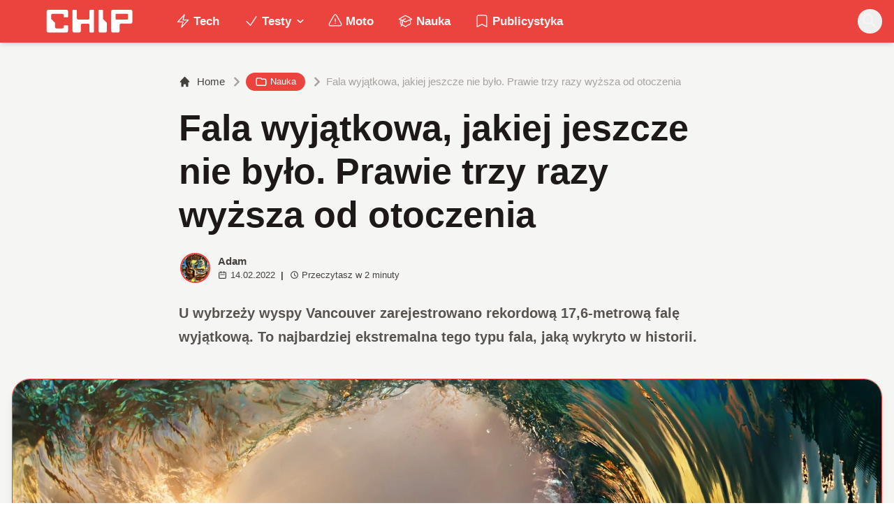

--- FILE ---
content_type: application/javascript; charset=UTF-8
request_url: https://www.chip.pl/_next/static/chunks/376dfb66ae2662f4.js
body_size: 20691
content:
(globalThis.TURBOPACK||(globalThis.TURBOPACK=[])).push(["object"==typeof document?document.currentScript:void 0,89524,(t,r,n)=>{"use strict";Object.defineProperty(n,"__esModule",{value:!0});var i={getDeploymentId:function(){return a},getDeploymentIdQueryOrEmptyString:function(){return s}};for(var o in i)Object.defineProperty(n,o,{enumerable:!0,get:i[o]});function a(){return!1}function s(){return""}},25891,(t,r,n)=>{"use strict";Object.defineProperty(n,"__esModule",{value:!0}),Object.defineProperty(n,"HeadManagerContext",{enumerable:!0,get:function(){return i}});let i=t.r(2879)._(t.r(75705)).default.createContext({})},32992,(t,r,n)=>{"use strict";Object.defineProperty(n,"__esModule",{value:!0}),Object.defineProperty(n,"warnOnce",{enumerable:!0,get:function(){return i}});let i=t=>{}},7523,(t,r,n)=>{"use strict";var i=t.r(75705);function o(t){var r="https://react.dev/errors/"+t;if(1<arguments.length){r+="?args[]="+encodeURIComponent(arguments[1]);for(var n=2;n<arguments.length;n++)r+="&args[]="+encodeURIComponent(arguments[n])}return"Minified React error #"+t+"; visit "+r+" for the full message or use the non-minified dev environment for full errors and additional helpful warnings."}function a(){}var s={d:{f:a,r:function(){throw Error(o(522))},D:a,C:a,L:a,m:a,X:a,S:a,M:a},p:0,findDOMNode:null},u=Symbol.for("react.portal"),l=i.__CLIENT_INTERNALS_DO_NOT_USE_OR_WARN_USERS_THEY_CANNOT_UPGRADE;function c(t,r){return"font"===t?"":"string"==typeof r?"use-credentials"===r?r:"":void 0}n.__DOM_INTERNALS_DO_NOT_USE_OR_WARN_USERS_THEY_CANNOT_UPGRADE=s,n.createPortal=function(t,r){var n=2<arguments.length&&void 0!==arguments[2]?arguments[2]:null;if(!r||1!==r.nodeType&&9!==r.nodeType&&11!==r.nodeType)throw Error(o(299));return function(t,r,n){var i=3<arguments.length&&void 0!==arguments[3]?arguments[3]:null;return{$$typeof:u,key:null==i?null:""+i,children:t,containerInfo:r,implementation:n}}(t,r,null,n)},n.flushSync=function(t){var r=l.T,n=s.p;try{if(l.T=null,s.p=2,t)return t()}finally{l.T=r,s.p=n,s.d.f()}},n.preconnect=function(t,r){"string"==typeof t&&(r=r?"string"==typeof(r=r.crossOrigin)?"use-credentials"===r?r:"":void 0:null,s.d.C(t,r))},n.prefetchDNS=function(t){"string"==typeof t&&s.d.D(t)},n.preinit=function(t,r){if("string"==typeof t&&r&&"string"==typeof r.as){var n=r.as,i=c(n,r.crossOrigin),o="string"==typeof r.integrity?r.integrity:void 0,a="string"==typeof r.fetchPriority?r.fetchPriority:void 0;"style"===n?s.d.S(t,"string"==typeof r.precedence?r.precedence:void 0,{crossOrigin:i,integrity:o,fetchPriority:a}):"script"===n&&s.d.X(t,{crossOrigin:i,integrity:o,fetchPriority:a,nonce:"string"==typeof r.nonce?r.nonce:void 0})}},n.preinitModule=function(t,r){if("string"==typeof t)if("object"==typeof r&&null!==r){if(null==r.as||"script"===r.as){var n=c(r.as,r.crossOrigin);s.d.M(t,{crossOrigin:n,integrity:"string"==typeof r.integrity?r.integrity:void 0,nonce:"string"==typeof r.nonce?r.nonce:void 0})}}else null==r&&s.d.M(t)},n.preload=function(t,r){if("string"==typeof t&&"object"==typeof r&&null!==r&&"string"==typeof r.as){var n=r.as,i=c(n,r.crossOrigin);s.d.L(t,n,{crossOrigin:i,integrity:"string"==typeof r.integrity?r.integrity:void 0,nonce:"string"==typeof r.nonce?r.nonce:void 0,type:"string"==typeof r.type?r.type:void 0,fetchPriority:"string"==typeof r.fetchPriority?r.fetchPriority:void 0,referrerPolicy:"string"==typeof r.referrerPolicy?r.referrerPolicy:void 0,imageSrcSet:"string"==typeof r.imageSrcSet?r.imageSrcSet:void 0,imageSizes:"string"==typeof r.imageSizes?r.imageSizes:void 0,media:"string"==typeof r.media?r.media:void 0})}},n.preloadModule=function(t,r){if("string"==typeof t)if(r){var n=c(r.as,r.crossOrigin);s.d.m(t,{as:"string"==typeof r.as&&"script"!==r.as?r.as:void 0,crossOrigin:n,integrity:"string"==typeof r.integrity?r.integrity:void 0})}else s.d.m(t)},n.requestFormReset=function(t){s.d.r(t)},n.unstable_batchedUpdates=function(t,r){return t(r)},n.useFormState=function(t,r,n){return l.H.useFormState(t,r,n)},n.useFormStatus=function(){return l.H.useHostTransitionStatus()},n.version="19.2.3"},11368,(t,r,n)=>{"use strict";!function t(){if("u">typeof __REACT_DEVTOOLS_GLOBAL_HOOK__&&"function"==typeof __REACT_DEVTOOLS_GLOBAL_HOOK__.checkDCE)try{__REACT_DEVTOOLS_GLOBAL_HOOK__.checkDCE(t)}catch(t){console.error(t)}}(),r.exports=t.r(7523)},71024,(t,r,n)=>{var i={229:function(t){var r,n,i,o=t.exports={};function a(){throw Error("setTimeout has not been defined")}function s(){throw Error("clearTimeout has not been defined")}try{r="function"==typeof setTimeout?setTimeout:a}catch(t){r=a}try{n="function"==typeof clearTimeout?clearTimeout:s}catch(t){n=s}function u(t){if(r===setTimeout)return setTimeout(t,0);if((r===a||!r)&&setTimeout)return r=setTimeout,setTimeout(t,0);try{return r(t,0)}catch(n){try{return r.call(null,t,0)}catch(n){return r.call(this,t,0)}}}var l=[],c=!1,f=-1;function d(){c&&i&&(c=!1,i.length?l=i.concat(l):f=-1,l.length&&p())}function p(){if(!c){var t=u(d);c=!0;for(var r=l.length;r;){for(i=l,l=[];++f<r;)i&&i[f].run();f=-1,r=l.length}i=null,c=!1,function(t){if(n===clearTimeout)return clearTimeout(t);if((n===s||!n)&&clearTimeout)return n=clearTimeout,clearTimeout(t);try{n(t)}catch(r){try{return n.call(null,t)}catch(r){return n.call(this,t)}}}(t)}}function h(t,r){this.fun=t,this.array=r}function m(){}o.nextTick=function(t){var r=Array(arguments.length-1);if(arguments.length>1)for(var n=1;n<arguments.length;n++)r[n-1]=arguments[n];l.push(new h(t,r)),1!==l.length||c||u(p)},h.prototype.run=function(){this.fun.apply(null,this.array)},o.title="browser",o.browser=!0,o.env={},o.argv=[],o.version="",o.versions={},o.on=m,o.addListener=m,o.once=m,o.off=m,o.removeListener=m,o.removeAllListeners=m,o.emit=m,o.prependListener=m,o.prependOnceListener=m,o.listeners=function(t){return[]},o.binding=function(t){throw Error("process.binding is not supported")},o.cwd=function(){return"/"},o.chdir=function(t){throw Error("process.chdir is not supported")},o.umask=function(){return 0}}},o={};function a(t){var r=o[t];if(void 0!==r)return r.exports;var n=o[t]={exports:{}},s=!0;try{i[t](n,n.exports,a),s=!1}finally{s&&delete o[t]}return n.exports}a.ab="/ROOT/node_modules/.pnpm/next@16.1.3_@babel+core@7.26.7_react-dom@19.2.3_react@19.2.3__react@19.2.3_sass@1.97.2/node_modules/next/dist/compiled/process/",r.exports=a(229)},13064,(t,r,n)=>{"use strict";var i,o;r.exports=(null==(i=t.g.process)?void 0:i.env)&&"object"==typeof(null==(o=t.g.process)?void 0:o.env)?t.g.process:t.r(71024)},39893,(t,r,n)=>{"use strict";var i=Symbol.for("react.transitional.element");function o(t,r,n){var o=null;if(void 0!==n&&(o=""+n),void 0!==r.key&&(o=""+r.key),"key"in r)for(var a in n={},r)"key"!==a&&(n[a]=r[a]);else n=r;return{$$typeof:i,type:t,key:o,ref:void 0!==(r=n.ref)?r:null,props:n}}n.Fragment=Symbol.for("react.fragment"),n.jsx=o,n.jsxs=o},68601,(t,r,n)=>{"use strict";r.exports=t.r(39893)},12836,(t,r,n)=>{"use strict";var i=t.i(13064),o=Symbol.for("react.transitional.element"),a=Symbol.for("react.portal"),s=Symbol.for("react.fragment"),u=Symbol.for("react.strict_mode"),l=Symbol.for("react.profiler"),c=Symbol.for("react.consumer"),f=Symbol.for("react.context"),d=Symbol.for("react.forward_ref"),p=Symbol.for("react.suspense"),h=Symbol.for("react.memo"),m=Symbol.for("react.lazy"),v=Symbol.for("react.activity"),y=Symbol.iterator,g={isMounted:function(){return!1},enqueueForceUpdate:function(){},enqueueReplaceState:function(){},enqueueSetState:function(){}},b=Object.assign,w={};function k(t,r,n){this.props=t,this.context=r,this.refs=w,this.updater=n||g}function S(){}function _(t,r,n){this.props=t,this.context=r,this.refs=w,this.updater=n||g}k.prototype.isReactComponent={},k.prototype.setState=function(t,r){if("object"!=typeof t&&"function"!=typeof t&&null!=t)throw Error("takes an object of state variables to update or a function which returns an object of state variables.");this.updater.enqueueSetState(this,t,r,"setState")},k.prototype.forceUpdate=function(t){this.updater.enqueueForceUpdate(this,t,"forceUpdate")},S.prototype=k.prototype;var x=_.prototype=new S;x.constructor=_,b(x,k.prototype),x.isPureReactComponent=!0;var E=Array.isArray;function O(){}var N={H:null,A:null,T:null,S:null},T=Object.prototype.hasOwnProperty;function C(t,r,n){var i=n.ref;return{$$typeof:o,type:t,key:r,ref:void 0!==i?i:null,props:n}}function P(t){return"object"==typeof t&&null!==t&&t.$$typeof===o}var A=/\/+/g;function I(t,r){var n,i;return"object"==typeof t&&null!==t&&null!=t.key?(n=""+t.key,i={"=":"=0",":":"=2"},"$"+n.replace(/[=:]/g,function(t){return i[t]})):r.toString(36)}function j(t,r,n){if(null==t)return t;var i=[],s=0;return!function t(r,n,i,s,u){var l,c,f,d=typeof r;("undefined"===d||"boolean"===d)&&(r=null);var p=!1;if(null===r)p=!0;else switch(d){case"bigint":case"string":case"number":p=!0;break;case"object":switch(r.$$typeof){case o:case a:p=!0;break;case m:return t((p=r._init)(r._payload),n,i,s,u)}}if(p)return u=u(r),p=""===s?"."+I(r,0):s,E(u)?(i="",null!=p&&(i=p.replace(A,"$&/")+"/"),t(u,n,i,"",function(t){return t})):null!=u&&(P(u)&&(l=u,c=i+(null==u.key||r&&r.key===u.key?"":(""+u.key).replace(A,"$&/")+"/")+p,u=C(l.type,c,l.props)),n.push(u)),1;p=0;var h=""===s?".":s+":";if(E(r))for(var v=0;v<r.length;v++)d=h+I(s=r[v],v),p+=t(s,n,i,d,u);else if("function"==typeof(v=null===(f=r)||"object"!=typeof f?null:"function"==typeof(f=y&&f[y]||f["@@iterator"])?f:null))for(r=v.call(r),v=0;!(s=r.next()).done;)d=h+I(s=s.value,v++),p+=t(s,n,i,d,u);else if("object"===d){if("function"==typeof r.then)return t(function(t){switch(t.status){case"fulfilled":return t.value;case"rejected":throw t.reason;default:switch("string"==typeof t.status?t.then(O,O):(t.status="pending",t.then(function(r){"pending"===t.status&&(t.status="fulfilled",t.value=r)},function(r){"pending"===t.status&&(t.status="rejected",t.reason=r)})),t.status){case"fulfilled":return t.value;case"rejected":throw t.reason}}throw t}(r),n,i,s,u);throw Error("Objects are not valid as a React child (found: "+("[object Object]"===(n=String(r))?"object with keys {"+Object.keys(r).join(", ")+"}":n)+"). If you meant to render a collection of children, use an array instead.")}return p}(t,i,"","",function(t){return r.call(n,t,s++)}),i}function D(t){if(-1===t._status){var r=t._result;(r=r()).then(function(r){(0===t._status||-1===t._status)&&(t._status=1,t._result=r)},function(r){(0===t._status||-1===t._status)&&(t._status=2,t._result=r)}),-1===t._status&&(t._status=0,t._result=r)}if(1===t._status)return t._result.default;throw t._result}var L="function"==typeof reportError?reportError:function(t){if("object"==typeof window&&"function"==typeof window.ErrorEvent){var r=new window.ErrorEvent("error",{bubbles:!0,cancelable:!0,message:"object"==typeof t&&null!==t&&"string"==typeof t.message?String(t.message):String(t),error:t});if(!window.dispatchEvent(r))return}else if("object"==typeof i.default&&"function"==typeof i.default.emit)return void i.default.emit("uncaughtException",t);console.error(t)};n.Activity=v,n.Children={map:j,forEach:function(t,r,n){j(t,function(){r.apply(this,arguments)},n)},count:function(t){var r=0;return j(t,function(){r++}),r},toArray:function(t){return j(t,function(t){return t})||[]},only:function(t){if(!P(t))throw Error("React.Children.only expected to receive a single React element child.");return t}},n.Component=k,n.Fragment=s,n.Profiler=l,n.PureComponent=_,n.StrictMode=u,n.Suspense=p,n.__CLIENT_INTERNALS_DO_NOT_USE_OR_WARN_USERS_THEY_CANNOT_UPGRADE=N,n.__COMPILER_RUNTIME={__proto__:null,c:function(t){return N.H.useMemoCache(t)}},n.cache=function(t){return function(){return t.apply(null,arguments)}},n.cacheSignal=function(){return null},n.cloneElement=function(t,r,n){if(null==t)throw Error("The argument must be a React element, but you passed "+t+".");var i=b({},t.props),o=t.key;if(null!=r)for(a in void 0!==r.key&&(o=""+r.key),r)T.call(r,a)&&"key"!==a&&"__self"!==a&&"__source"!==a&&("ref"!==a||void 0!==r.ref)&&(i[a]=r[a]);var a=arguments.length-2;if(1===a)i.children=n;else if(1<a){for(var s=Array(a),u=0;u<a;u++)s[u]=arguments[u+2];i.children=s}return C(t.type,o,i)},n.createContext=function(t){return(t={$$typeof:f,_currentValue:t,_currentValue2:t,_threadCount:0,Provider:null,Consumer:null}).Provider=t,t.Consumer={$$typeof:c,_context:t},t},n.createElement=function(t,r,n){var i,o={},a=null;if(null!=r)for(i in void 0!==r.key&&(a=""+r.key),r)T.call(r,i)&&"key"!==i&&"__self"!==i&&"__source"!==i&&(o[i]=r[i]);var s=arguments.length-2;if(1===s)o.children=n;else if(1<s){for(var u=Array(s),l=0;l<s;l++)u[l]=arguments[l+2];o.children=u}if(t&&t.defaultProps)for(i in s=t.defaultProps)void 0===o[i]&&(o[i]=s[i]);return C(t,a,o)},n.createRef=function(){return{current:null}},n.forwardRef=function(t){return{$$typeof:d,render:t}},n.isValidElement=P,n.lazy=function(t){return{$$typeof:m,_payload:{_status:-1,_result:t},_init:D}},n.memo=function(t,r){return{$$typeof:h,type:t,compare:void 0===r?null:r}},n.startTransition=function(t){var r=N.T,n={};N.T=n;try{var i=t(),o=N.S;null!==o&&o(n,i),"object"==typeof i&&null!==i&&"function"==typeof i.then&&i.then(O,L)}catch(t){L(t)}finally{null!==r&&null!==n.types&&(r.types=n.types),N.T=r}},n.unstable_useCacheRefresh=function(){return N.H.useCacheRefresh()},n.use=function(t){return N.H.use(t)},n.useActionState=function(t,r,n){return N.H.useActionState(t,r,n)},n.useCallback=function(t,r){return N.H.useCallback(t,r)},n.useContext=function(t){return N.H.useContext(t)},n.useDebugValue=function(){},n.useDeferredValue=function(t,r){return N.H.useDeferredValue(t,r)},n.useEffect=function(t,r){return N.H.useEffect(t,r)},n.useEffectEvent=function(t){return N.H.useEffectEvent(t)},n.useId=function(){return N.H.useId()},n.useImperativeHandle=function(t,r,n){return N.H.useImperativeHandle(t,r,n)},n.useInsertionEffect=function(t,r){return N.H.useInsertionEffect(t,r)},n.useLayoutEffect=function(t,r){return N.H.useLayoutEffect(t,r)},n.useMemo=function(t,r){return N.H.useMemo(t,r)},n.useOptimistic=function(t,r){return N.H.useOptimistic(t,r)},n.useReducer=function(t,r,n){return N.H.useReducer(t,r,n)},n.useRef=function(t){return N.H.useRef(t)},n.useState=function(t){return N.H.useState(t)},n.useSyncExternalStore=function(t,r,n){return N.H.useSyncExternalStore(t,r,n)},n.useTransition=function(){return N.H.useTransition()},n.version="19.2.3"},75705,(t,r,n)=>{"use strict";r.exports=t.r(12836)},2879,(t,r,n)=>{"use strict";n._=function(t){return t&&t.__esModule?t:{default:t}}},87602,(t,r,n)=>{"use strict";function i(t){if("function"!=typeof WeakMap)return null;var r=new WeakMap,n=new WeakMap;return(i=function(t){return t?n:r})(t)}n._=function(t,r){if(!r&&t&&t.__esModule)return t;if(null===t||"object"!=typeof t&&"function"!=typeof t)return{default:t};var n=i(r);if(n&&n.has(t))return n.get(t);var o={__proto__:null},a=Object.defineProperty&&Object.getOwnPropertyDescriptor;for(var s in t)if("default"!==s&&Object.prototype.hasOwnProperty.call(t,s)){var u=a?Object.getOwnPropertyDescriptor(t,s):null;u&&(u.get||u.set)?Object.defineProperty(o,s,u):o[s]=t[s]}return o.default=t,n&&n.set(t,o),o}},70590,(t,r,n)=>{"use strict";Object.defineProperty(n,"__esModule",{value:!0});var i={DecodeError:function(){return g},MiddlewareNotFoundError:function(){return S},MissingStaticPage:function(){return k},NormalizeError:function(){return b},PageNotFoundError:function(){return w},SP:function(){return v},ST:function(){return y},WEB_VITALS:function(){return a},execOnce:function(){return s},getDisplayName:function(){return d},getLocationOrigin:function(){return c},getURL:function(){return f},isAbsoluteUrl:function(){return l},isResSent:function(){return p},loadGetInitialProps:function(){return m},normalizeRepeatedSlashes:function(){return h},stringifyError:function(){return _}};for(var o in i)Object.defineProperty(n,o,{enumerable:!0,get:i[o]});let a=["CLS","FCP","FID","INP","LCP","TTFB"];function s(t){let r,n=!1;return(...i)=>(n||(n=!0,r=t(...i)),r)}let u=/^[a-zA-Z][a-zA-Z\d+\-.]*?:/,l=t=>u.test(t);function c(){let{protocol:t,hostname:r,port:n}=window.location;return`${t}//${r}${n?":"+n:""}`}function f(){let{href:t}=window.location,r=c();return t.substring(r.length)}function d(t){return"string"==typeof t?t:t.displayName||t.name||"Unknown"}function p(t){return t.finished||t.headersSent}function h(t){let r=t.split("?");return r[0].replace(/\\/g,"/").replace(/\/\/+/g,"/")+(r[1]?`?${r.slice(1).join("?")}`:"")}async function m(t,r){let n=r.res||r.ctx&&r.ctx.res;if(!t.getInitialProps)return r.ctx&&r.Component?{pageProps:await m(r.Component,r.ctx)}:{};let i=await t.getInitialProps(r);if(n&&p(n))return i;if(!i)throw Object.defineProperty(Error(`"${d(t)}.getInitialProps()" should resolve to an object. But found "${i}" instead.`),"__NEXT_ERROR_CODE",{value:"E394",enumerable:!1,configurable:!0});return i}let v="u">typeof performance,y=v&&["mark","measure","getEntriesByName"].every(t=>"function"==typeof performance[t]);class g extends Error{}class b extends Error{}class w extends Error{constructor(t){super(),this.code="ENOENT",this.name="PageNotFoundError",this.message=`Cannot find module for page: ${t}`}}class k extends Error{constructor(t,r){super(),this.message=`Failed to load static file for page: ${t} ${r}`}}class S extends Error{constructor(){super(),this.code="ENOENT",this.message="Cannot find the middleware module"}}function _(t){return JSON.stringify({message:t.message,stack:t.stack})}},9225,(t,r,n)=>{r.exports=t.r(77897)},70806,(t,r,n)=>{"use strict";Object.defineProperty(n,"__esModule",{value:!0});var i={VALID_LOADERS:function(){return a},imageConfigDefault:function(){return s}};for(var o in i)Object.defineProperty(n,o,{enumerable:!0,get:i[o]});let a=["default","imgix","cloudinary","akamai","custom"],s={deviceSizes:[640,750,828,1080,1200,1920,2048,3840],imageSizes:[32,48,64,96,128,256,384],path:"/_next/image",loader:"default",loaderFile:"",domains:[],disableStaticImages:!1,minimumCacheTTL:14400,formats:["image/webp"],maximumRedirects:3,dangerouslyAllowLocalIP:!1,dangerouslyAllowSVG:!1,contentSecurityPolicy:"script-src 'none'; frame-src 'none'; sandbox;",contentDispositionType:"attachment",localPatterns:void 0,remotePatterns:[],qualities:[75],unoptimized:!1}},8198,(t,r,n)=>{"use strict";Object.defineProperty(n,"__esModule",{value:!0}),Object.defineProperty(n,"ImageConfigContext",{enumerable:!0,get:function(){return a}});let i=t.r(2879)._(t.r(75705)),o=t.r(70806),a=i.default.createContext(o.imageConfigDefault)},57818,t=>{"use strict";var r=t.i(75705),n=(t,r,n,i,o,a,s,u)=>{let l=document.documentElement,c=["light","dark"];function f(r){var n;(Array.isArray(t)?t:[t]).forEach(t=>{let n="class"===t,i=n&&a?o.map(t=>a[t]||t):o;n?(l.classList.remove(...i),l.classList.add(a&&a[r]?a[r]:r)):l.setAttribute(t,r)}),n=r,u&&c.includes(n)&&(l.style.colorScheme=n)}if(i)f(i);else try{let t=localStorage.getItem(r)||n,i=s&&"system"===t?window.matchMedia("(prefers-color-scheme: dark)").matches?"dark":"light":t;f(i)}catch(t){}},i=["light","dark"],o="(prefers-color-scheme: dark)",a="u"<typeof window,s=r.createContext(void 0),u={setTheme:t=>{},themes:[]},l=()=>{var t;return null!=(t=r.useContext(s))?t:u},c=t=>r.useContext(s)?r.createElement(r.Fragment,null,t.children):r.createElement(d,{...t}),f=["light","dark"],d=({forcedTheme:t,disableTransitionOnChange:n=!1,enableSystem:a=!0,enableColorScheme:u=!0,storageKey:l="theme",themes:c=f,defaultTheme:d=a?"system":"light",attribute:y="data-theme",value:g,children:b,nonce:w,scriptProps:k})=>{let[S,_]=r.useState(()=>h(l,d)),[x,E]=r.useState(()=>"system"===S?v():S),O=g?Object.values(g):c,N=r.useCallback(t=>{let r=t;if(!r)return;"system"===t&&a&&(r=v());let o=g?g[r]:r,s=n?m(w):null,l=document.documentElement,c=t=>{"class"===t?(l.classList.remove(...O),o&&l.classList.add(o)):t.startsWith("data-")&&(o?l.setAttribute(t,o):l.removeAttribute(t))};if(Array.isArray(y)?y.forEach(c):c(y),u){let t=i.includes(d)?d:null,n=i.includes(r)?r:t;l.style.colorScheme=n}null==s||s()},[w]),T=r.useCallback(t=>{let r="function"==typeof t?t(S):t;_(r);try{localStorage.setItem(l,r)}catch(t){}},[S]),C=r.useCallback(r=>{E(v(r)),"system"===S&&a&&!t&&N("system")},[S,t]);r.useEffect(()=>{let t=window.matchMedia(o);return t.addListener(C),C(t),()=>t.removeListener(C)},[C]),r.useEffect(()=>{let t=t=>{t.key===l&&(t.newValue?_(t.newValue):T(d))};return window.addEventListener("storage",t),()=>window.removeEventListener("storage",t)},[T]),r.useEffect(()=>{N(null!=t?t:S)},[t,S]);let P=r.useMemo(()=>({theme:S,setTheme:T,forcedTheme:t,resolvedTheme:"system"===S?x:S,themes:a?[...c,"system"]:c,systemTheme:a?x:void 0}),[S,T,t,x,a,c]);return r.createElement(s.Provider,{value:P},r.createElement(p,{forcedTheme:t,storageKey:l,attribute:y,enableSystem:a,enableColorScheme:u,defaultTheme:d,value:g,themes:c,nonce:w,scriptProps:k}),b)},p=r.memo(({forcedTheme:t,storageKey:i,attribute:o,enableSystem:a,enableColorScheme:s,defaultTheme:u,value:l,themes:c,nonce:f,scriptProps:d})=>{let p=JSON.stringify([o,i,u,t,c,l,a,s]).slice(1,-1);return r.createElement("script",{...d,suppressHydrationWarning:!0,nonce:"u"<typeof window?f:"",dangerouslySetInnerHTML:{__html:`(${n.toString()})(${p})`}})}),h=(t,r)=>{let n;if(!a){try{n=localStorage.getItem(t)||void 0}catch(t){}return n||r}},m=t=>{let r=document.createElement("style");return t&&r.setAttribute("nonce",t),r.appendChild(document.createTextNode("*,*::before,*::after{-webkit-transition:none!important;-moz-transition:none!important;-o-transition:none!important;-ms-transition:none!important;transition:none!important}")),document.head.appendChild(r),()=>{window.getComputedStyle(document.body),setTimeout(()=>{document.head.removeChild(r)},1)}},v=t=>(t||(t=window.matchMedia(o)),t.matches?"dark":"light");t.s(["ThemeProvider",()=>c,"useTheme",()=>l])},29892,t=>{"use strict";let r="G-LCBBRWJMDC",n="https://www.chip.pl";t.s(["GA_TRACKING_ID_4",0,r,"pageview",0,(t,i,o,a)=>{let s,u;"function"==typeof window.gtag&&(i?i?.map(r=>window.gtag("config",r?.gaid,{page_path:t,page_location:o,page_title:a})):window.gtag("config",r,{page_location:n+t}));let l=(u=(s=new URL(`${n}${t}`)).searchParams.get("fc"),s.searchParams.delete("fc"),u&&(s.pathname+=`/fc/${u}`),s.toString());"function"==typeof window.plausible&&window.plausible("pageview",{u:l})}])},72823,t=>{"use strict";var r=t.i(89718),n=t.i(59001),i=t.i(84926),o=(t,r)=>{if(Array.isArray(t))for(var n=0,i=t.length;n<i;n++)o(t[n],r);else if("object"==typeof t&&null!==t)for(var a in t)"__typename"===a&&"string"==typeof t[a]?r.add(t[a]):o(t[a],r);return r},a=t=>{if("definitions"in t){for(var n=[],i=0,o=t.definitions.length;i<o;i++){var s=a(t.definitions[i]);n.push(s)}return{...t,definitions:n}}if("directives"in t&&t.directives&&t.directives.length){for(var u=[],l={},c=0,f=t.directives.length;c<f;c++){var d=t.directives[c],p=d.name.value;"_"!==p[0]?u.push(d):p=p.slice(1),l[p]=d}t={...t,directives:u,_directives:l}}if("selectionSet"in t){var h=[],m=t.kind===r.Kind.OPERATION_DEFINITION;if(t.selectionSet){for(var v=0,y=t.selectionSet.selections.length;v<y;v++){var g=t.selectionSet.selections[v];m=m||g.kind===r.Kind.FIELD&&"__typename"===g.name.value&&!g.alias;var b=a(g);h.push(b)}return m||h.push({kind:r.Kind.FIELD,name:{kind:r.Kind.NAME,value:"__typename"},_generated:!0}),{...t,selectionSet:{...t.selectionSet,selections:h}}}}return t},s=new Map;function u(t){var r=r=>t(r);return r.toPromise=()=>(0,i.toPromise)((0,i.take)(1)((0,i.filter)(t=>!t.stale&&!t.hasNext)(r))),r.then=(t,n)=>r.toPromise().then(t,n),r.subscribe=t=>(0,i.subscribe)(t)(r),r}function l(t,r,n){return{...r,kind:t,context:r.context?{...r.context,...n}:n||r.context}}var c=(t,r)=>l(t.kind,t,{meta:{...t.context.meta,...r}}),f=()=>{},d=({kind:t})=>"mutation"!==t&&"query"!==t,p=t=>{var r,i,o,u=(r=t.query,i=(0,n.k)(r),(o=s.get(i.__key))||(s.set(i.__key,o=a(i)),Object.defineProperty(o,"__key",{value:i.__key,enumerable:!1})),o);if(u===t.query)return t;var c=l(t.kind,t);return c.query=u,c},h=({forward:t,client:r,dispatchDebug:a})=>{var s=new Map,u=new Map,l=t=>"query"===t.kind&&"network-only"!==t.context.requestPolicy&&("cache-only"===t.context.requestPolicy||s.has(t.key));return a=>{var f=(0,i.map)(t=>{var i=s.get(t.key),o=i||(0,n.m)(t,{data:null});return o={...o,operation:c(t,{cacheOutcome:i?"hit":"miss"})},"cache-and-network"===t.context.requestPolicy&&(o.stale=!0,m(r,t)),o})((0,i.filter)(t=>!d(t)&&l(t))(a)),h=(0,i.tap)(t=>{var{operation:n}=t;if(n){var i=n.context.additionalTypenames||[];if("subscription"!==t.operation.kind&&(i=[...o(t.data,new Set)].concat(i)),"mutation"===t.operation.kind||"subscription"===t.operation.kind){for(var a=new Set,l=0;l<i.length;l++){var c=i[l],f=u.get(c);for(var d of(f||u.set(c,f=new Set),f.values()))a.add(d);f.clear()}for(var p of a.values())s.has(p)&&(n=s.get(p).operation,s.delete(p),m(r,n))}else if("query"===n.kind&&t.data){s.set(n.key,t);for(var h=0;h<i.length;h++){var v=i[h],y=u.get(v);y||u.set(v,y=new Set),y.add(n.key)}}}})(t((0,i.filter)(t=>"query"!==t.kind||"cache-only"!==t.context.requestPolicy)((0,i.map)(t=>c(t,{cacheOutcome:"miss"}))((0,i.merge)([(0,i.map)(p)((0,i.filter)(t=>!d(t)&&!l(t))(a)),(0,i.filter)(t=>d(t))(a)])))));return(0,i.merge)([f,h])}},m=(t,r)=>t.reexecuteOperation(l(r.kind,r,{requestPolicy:"network-only"})),v=({forward:t,dispatchDebug:r})=>r=>{var o=(0,i.mergeMap)(t=>{var o=(0,n.a)(t),a=(0,n.d)(t,o),s=(0,n.e)(t,o);return(0,i.takeUntil)((0,i.filter)(r=>"teardown"===r.kind&&r.key===t.key)(r))((0,n.f)(t,a,s))})((0,i.filter)(t=>"teardown"!==t.kind&&("subscription"!==t.kind||!!t.context.fetchSubscriptions))(r)),a=t((0,i.filter)(t=>"teardown"===t.kind||"subscription"===t.kind&&!t.context.fetchSubscriptions)(r));return(0,i.merge)([o,a])},y=function t(r){let o;var a=0,s=new Map,c=new Map,d=new Set,p=[],h={url:r.url,fetchSubscriptions:r.fetchSubscriptions,fetchOptions:r.fetchOptions,fetch:r.fetch,preferGetMethod:r.preferGetMethod,requestPolicy:r.requestPolicy||"cache-first"},m=(0,i.makeSubject)();function v(t){"mutation"!==t.kind&&"teardown"!==t.kind&&d.has(t.key)||("teardown"===t.kind?d.delete(t.key):"mutation"!==t.kind&&d.add(t.key),m.next(t))}var y=!1;function g(t){if(t&&v(t),!y){for(y=!0;y&&(t=p.shift());)v(t);y=!1}}var b=t=>{var r=(0,i.takeUntil)((0,i.filter)(r=>"teardown"===r.kind&&r.key===t.key)(m.source))((0,i.filter)(r=>r.operation.kind===t.kind&&r.operation.key===t.key&&(!r.operation.context._instance||r.operation.context._instance===t.context._instance))(S));return r="query"!==t.kind?(0,i.takeWhile)(t=>!!t.hasNext,!0)(r):(0,i.switchMap)(r=>{var n=(0,i.fromValue)(r);return r.stale||r.hasNext?n:(0,i.merge)([n,(0,i.map)(()=>(r.stale=!0,r))((0,i.take)(1)((0,i.filter)(r=>r.key===t.key)(m.source)))])})(r),r="mutation"!==t.kind?(0,i.onEnd)(()=>{d.delete(t.key),s.delete(t.key),c.delete(t.key),y=!1;for(var r=p.length-1;r>=0;r--)p[r].key===t.key&&p.splice(r,1);v(l("teardown",t,t.context))})((0,i.onPush)(r=>{if(r.stale)if(r.hasNext)for(var n=0;n<p.length;n++){var i=p[n];if(i.key===r.operation.key){d.delete(i.key);break}}else d.delete(t.key);else r.hasNext||d.delete(t.key);s.set(t.key,r)})(r)):(0,i.onStart)(()=>{v(t)})(r),(0,i.share)(r)},w=Object.assign(this instanceof t?this:Object.create(t.prototype),{suspense:!!r.suspense,operations$:m.source,reexecuteOperation(t){if("teardown"===t.kind)g(t);else if("mutation"===t.kind)p.push(t),Promise.resolve().then(g);else if(c.has(t.key)){for(var r=!1,n=0;n<p.length;n++)p[n].key===t.key&&(p[n]=t,r=!0);r||d.has(t.key)&&"network-only"!==t.context.requestPolicy?d.delete(t.key):p.push(t),Promise.resolve().then(g)}},createRequestOperation:(t,r,n)=>(n||(n={}),l(t,r,{_instance:"mutation"===t?a=a+1|0:void 0,...h,...n,requestPolicy:n.requestPolicy||h.requestPolicy,suspense:n.suspense||!1!==n.suspense&&w.suspense})),executeRequestOperation:t=>"mutation"===t.kind?u(b(t)):u((0,i.lazy)(()=>{var r=c.get(t.key);r||c.set(t.key,r=b(t)),r=(0,i.onStart)(()=>{g(t)})(r);var n=s.get(t.key);return"query"===t.kind&&n&&(n.stale||n.hasNext)?(0,i.switchMap)(i.fromValue)((0,i.merge)([r,(0,i.filter)(r=>r===s.get(t.key))((0,i.fromValue)(n))])):r})),executeQuery(t,r){var n=w.createRequestOperation("query",t,r);return w.executeRequestOperation(n)},executeSubscription(t,r){var n=w.createRequestOperation("subscription",t,r);return w.executeRequestOperation(n)},executeMutation(t,r){var n=w.createRequestOperation("mutation",t,r);return w.executeRequestOperation(n)},readQuery(t,r,n){var o=null;return(0,i.subscribe)(t=>{o=t})(w.query(t,r,n)).unsubscribe(),o},query:(t,r,i)=>w.executeQuery((0,n.h)(t,r),i),subscription:(t,r,i)=>w.executeSubscription((0,n.h)(t,r),i),mutation:(t,r,i)=>w.executeMutation((0,n.h)(t,r),i)}),k=(o=r.exchanges,({client:t,forward:r,dispatchDebug:n})=>o.reduceRight((r,n)=>n({client:t,forward:t=>(0,i.share)(r((0,i.share)(t))),dispatchDebug(t){}}),r)),S=(0,i.share)(k({client:w,dispatchDebug:f,forward:(({dispatchDebug:t})=>t=>(0,i.filter)(t=>!1)(t))({dispatchDebug:f})})(m.source));return(0,i.publish)(S),w};t.s(["cacheExchange",()=>h,"createClient",()=>y,"fetchExchange",()=>v])},59001,89718,84926,t=>{"use strict";t.i(13064);var r,n,i,o,a={NAME:"Name",DOCUMENT:"Document",OPERATION_DEFINITION:"OperationDefinition",VARIABLE_DEFINITION:"VariableDefinition",SELECTION_SET:"SelectionSet",FIELD:"Field",ARGUMENT:"Argument",FRAGMENT_SPREAD:"FragmentSpread",INLINE_FRAGMENT:"InlineFragment",FRAGMENT_DEFINITION:"FragmentDefinition",VARIABLE:"Variable",INT:"IntValue",FLOAT:"FloatValue",STRING:"StringValue",BOOLEAN:"BooleanValue",NULL:"NullValue",ENUM:"EnumValue",LIST:"ListValue",OBJECT:"ObjectValue",OBJECT_FIELD:"ObjectField",DIRECTIVE:"Directive",NAMED_TYPE:"NamedType",LIST_TYPE:"ListType",NON_NULL_TYPE:"NonNullType"};class s extends Error{constructor(t,r,n,i,o,a,s){super(t),this.name="GraphQLError",this.message=t,o&&(this.path=o),r&&(this.nodes=Array.isArray(r)?r:[r]),n&&(this.source=n),i&&(this.positions=i),a&&(this.originalError=a);var u=s;if(!u&&a){var l=a.extensions;l&&"object"==typeof l&&(u=l)}this.extensions=u||{}}toJSON(){return{...this,message:this.message}}toString(){return this.message}get[Symbol.toStringTag](){return"GraphQLError"}}function u(t){return new s(`Syntax Error: Unexpected token at ${o} in ${t}`)}function l(t){if(t.lastIndex=o,t.test(i))return i.slice(o,o=t.lastIndex)}var c=/ +(?=[^\s])/y;function f(){for(var t=0|i.charCodeAt(o++);9===t||10===t||13===t||32===t||35===t||44===t||65279===t;t=0|i.charCodeAt(o++))if(35===t)for(;10!==(t=i.charCodeAt(o++))&&13!==t;);o--}var d=/[_A-Za-z]\w*/y,p=RegExp("(?:(null|true|false)|\\$("+d.source+')|(-?\\d+)((?:\\.\\d+)?[eE][+-]?\\d+|\\.\\d+)?|("""(?:"""|(?:[\\s\\S]*?[^\\\\])"""))|("(?:"|[^\\r\\n]*?[^\\\\]"))|('+d.source+"))","y"),h=((r=h||{})[r.Const=1]="Const",r[r.Var=2]="Var",r[r.Int=3]="Int",r[r.Float=4]="Float",r[r.BlockString=5]="BlockString",r[r.String=6]="String",r[r.Enum=7]="Enum",r),m=/\\/;function v(t){if(p.lastIndex=o,91===i.charCodeAt(o)){o++,f();for(var r,n,a,s=[];93!==i.charCodeAt(o);)s.push(v(t));return o++,f(),{kind:"ListValue",values:s}}if(123===i.charCodeAt(o)){o++,f();for(var y=[];125!==i.charCodeAt(o);){if(null==(r=l(d))||(f(),58!==i.charCodeAt(o++)))throw u("ObjectField");f(),y.push({kind:"ObjectField",name:{kind:"Name",value:r},value:v(t)})}return o++,f(),{kind:"ObjectValue",fields:y}}if(null!=(n=p.exec(i))){if(o=p.lastIndex,f(),null!=(r=n[h.Const]))return"null"===r?{kind:"NullValue"}:{kind:"BooleanValue",value:"true"===r};if(null!=(r=n[h.Var]))if(!t)return{kind:"Variable",name:{kind:"Name",value:r}};else throw u("Variable");if(null!=(r=n[h.Int]))return null!=(a=n[h.Float])?{kind:"FloatValue",value:r+a}:{kind:"IntValue",value:r};else if(null!=(r=n[h.BlockString]))return{kind:"StringValue",value:function(t){for(var r=t.split("\n"),n="",i=0,o=0,a=r.length-1,s=0;s<r.length;s++)c.lastIndex=0,c.test(r[s])&&(s&&(!i||c.lastIndex<i)&&(i=c.lastIndex),o=o||s,a=s);for(var u=o;u<=a;u++)u!==o&&(n+="\n"),n+=r[u].slice(i).replace(/\\"""/g,'"""');return n}(r.slice(3,-3)),block:!0};else if(null!=(r=n[h.String]))return{kind:"StringValue",value:m.test(r)?JSON.parse(r):r.slice(1,-1),block:!1};else if(null!=(r=n[h.Enum]))return{kind:"EnumValue",value:r}}throw u("Value")}function y(t){if(40===i.charCodeAt(o)){var r,n=[];o++,f();do{if(null==(r=l(d))||(f(),58!==i.charCodeAt(o++)))throw u("Argument");f(),n.push({kind:"Argument",name:{kind:"Name",value:r},value:v(t)})}while(41!==i.charCodeAt(o))return o++,f(),n}}function g(t){if(64===i.charCodeAt(o)){var r,n=[];do{if(o++,null==(r=l(d)))throw u("Directive");f(),n.push({kind:"Directive",name:{kind:"Name",value:r},arguments:y(t)})}while(64===i.charCodeAt(o))return n}}var b=RegExp("(?:(\\.{3})|("+d.source+"))","y"),w=((n=w||{})[n.Spread=1]="Spread",n[n.Name=2]="Name",n);function k(){var t,r,n=[];do if(b.lastIndex=o,null!=(r=b.exec(i))){if(o=b.lastIndex,null!=r[w.Spread]){f();var a=l(d);if(null!=a&&"on"!==a)f(),n.push({kind:"FragmentSpread",name:{kind:"Name",value:a},directives:g(!1)});else{if(f(),"on"===a){if(null==(a=l(d)))throw u("NamedType");f()}var s=g(!1);if(123!==i.charCodeAt(o++))throw u("InlineFragment");f(),n.push({kind:"InlineFragment",typeCondition:a?{kind:"NamedType",name:{kind:"Name",value:a}}:void 0,directives:s,selectionSet:k()})}}else if(null!=(t=r[w.Name])){var c=void 0;if(f(),58===i.charCodeAt(o)){if(o++,f(),c=t,null==(t=l(d)))throw u("Field");f()}var p=y(!1);f();var h=g(!1),m=void 0;123===i.charCodeAt(o)&&(o++,f(),m=k()),n.push({kind:"Field",alias:c?{kind:"Name",value:c}:void 0,name:{kind:"Name",value:t},arguments:p,directives:h,selectionSet:m})}}else throw u("SelectionSet");while(125!==i.charCodeAt(o))return o++,f(),{kind:"SelectionSet",selections:n}}var S=/(?:query|mutation|subscription|fragment)/y;function _(t,r){return o=0,function(t,r){f();var n,a,s,c=[];do if("fragment"===(n=l(S)))f(),c.push(function(){if(null==(t=l(d))||(f(),"on"!==l(d))||(f(),null==(r=l(d))))throw u("FragmentDefinition");f();var t,r,n=g(!1);if(123!==i.charCodeAt(o++))throw u("FragmentDefinition");return f(),{kind:"FragmentDefinition",name:{kind:"Name",value:t},typeCondition:{kind:"NamedType",name:{kind:"Name",value:r}},directives:n,selectionSet:k()}}());else if(null!=(a=function(t){var r,n,a;if(t&&(f(),r=l(d),n=function(){if(f(),40===i.charCodeAt(o)){var t,r=[];o++,f();do{if(36!==i.charCodeAt(o++)||null==(t=l(d)))throw u("Variable");if(f(),58!==i.charCodeAt(o++))throw u("VariableDefinition");f();var n=function(){for(var t,r=0;91===i.charCodeAt(o);)r++,o++,f();if(null==(t=l(d)))throw u("NamedType");f();var n={kind:"NamedType",name:{kind:"Name",value:t}};do if(33===i.charCodeAt(o)&&(o++,f(),n={kind:"NonNullType",type:n}),r){if(93!==i.charCodeAt(o++))throw u("NamedType");f(),n={kind:"ListType",type:n}}while(r--)return n}(),a=void 0;61===i.charCodeAt(o)&&(o++,f(),a=v(!0)),f(),r.push({kind:"VariableDefinition",variable:{kind:"Variable",name:{kind:"Name",value:t}},type:n,defaultValue:a,directives:g(!0)})}while(41!==i.charCodeAt(o))return o++,f(),r}}(),a=g(!1)),123===i.charCodeAt(o))return o++,f(),{kind:"OperationDefinition",operation:t||"query",name:r?{kind:"Name",value:r}:void 0,variableDefinitions:n,directives:a,selectionSet:k()}}(n)))c.push(a);else throw u("Document");while(o<t.length)return r?{kind:"Document",definitions:c}:{kind:"Document",definitions:c,set loc(e){s=e},get loc(){return s||(s={start:0,end:t.length,startToken:void 0,endToken:void 0,source:{body:t,name:"graphql.web",locationOffset:{line:1,column:1}}}),s}}}(i="string"==typeof t.body?t.body:t,r&&r.noLocation)}function x(t,r,n){for(var i="",o=0;o<t.length;o++)o&&(i+=r),i+=n(t[o]);return i}var E="\n",O={OperationDefinition(t){var r=t.operation;return t.name&&(r+=" "+t.name.value),t.variableDefinitions&&t.variableDefinitions.length&&(t.name||(r+=" "),r+="("+x(t.variableDefinitions,", ",O.VariableDefinition)+")"),t.directives&&t.directives.length&&(r+=" "+x(t.directives," ",O.Directive)),"query"!==r?r+" "+O.SelectionSet(t.selectionSet):O.SelectionSet(t.selectionSet)},VariableDefinition(t){var r=O.Variable(t.variable)+": "+N(t.type);return t.defaultValue&&(r+=" = "+N(t.defaultValue)),t.directives&&t.directives.length&&(r+=" "+x(t.directives," ",O.Directive)),r},Field(t){var r=t.alias?t.alias.value+": "+t.name.value:t.name.value;if(t.arguments&&t.arguments.length){var n=x(t.arguments,", ",O.Argument);r.length+n.length+2>80?r+="("+(E+="  ")+x(t.arguments,E,O.Argument)+(E=E.slice(0,-2))+")":r+="("+n+")"}return t.directives&&t.directives.length&&(r+=" "+x(t.directives," ",O.Directive)),t.selectionSet&&t.selectionSet.selections.length&&(r+=" "+O.SelectionSet(t.selectionSet)),r},StringValue:t=>t.block?('"""\n'+t.value.replace(/"""/g,'\\"""')+'\n"""').replace(/\n/g,E):JSON.stringify(t.value),BooleanValue:t=>""+t.value,NullValue:t=>"null",IntValue:t=>t.value,FloatValue:t=>t.value,EnumValue:t=>t.value,Name:t=>t.value,Variable:t=>"$"+t.name.value,ListValue:t=>"["+x(t.values,", ",N)+"]",ObjectValue:t=>"{"+x(t.fields,", ",O.ObjectField)+"}",ObjectField:t=>t.name.value+": "+N(t.value),Document:t=>t.definitions&&t.definitions.length?x(t.definitions,"\n\n",N):"",SelectionSet:t=>"{"+(E+="  ")+x(t.selections,E,N)+(E=E.slice(0,-2))+"}",Argument:t=>t.name.value+": "+N(t.value),FragmentSpread(t){var r="..."+t.name.value;return t.directives&&t.directives.length&&(r+=" "+x(t.directives," ",O.Directive)),r},InlineFragment(t){var r="...";return t.typeCondition&&(r+=" on "+t.typeCondition.name.value),t.directives&&t.directives.length&&(r+=" "+x(t.directives," ",O.Directive)),r+" "+O.SelectionSet(t.selectionSet)},FragmentDefinition(t){var r="fragment "+t.name.value;return r+=" on "+t.typeCondition.name.value,t.directives&&t.directives.length&&(r+=" "+x(t.directives," ",O.Directive)),r+" "+O.SelectionSet(t.selectionSet)},Directive(t){var r="@"+t.name.value;return t.arguments&&t.arguments.length&&(r+="("+x(t.arguments,", ",O.Argument)+")"),r},NamedType:t=>t.name.value,ListType:t=>"["+N(t.type)+"]",NonNullType:t=>N(t.type)+"!"},N=t=>O[t.kind](t);function T(t){return E="\n",O[t.kind]?O[t.kind](t):""}t.s(["GraphQLError",()=>s,"Kind",()=>a,"parse",()=>_,"print",()=>T],89718);var C=()=>{};function P(t){return{tag:0,0:t}}function A(t){return{tag:1,0:t}}var I=()=>"function"==typeof Symbol&&Symbol.asyncIterator||"@@asyncIterator",j=t=>t;function D(t){return r=>n=>{var i=C;r(r=>{0===r?n(0):0===r.tag?(i=r[0],n(r)):t(r[0])?n(r):i(0)})}}function L(t){return r=>n=>r(r=>{0===r||0===r.tag?n(r):n(A(t(r[0])))})}function R(t){return r=>n=>{var i=[],o=C,a=!1,s=!1;r(r=>{if(s);else if(0===r)s=!0,i.length||n(0);else if(0===r.tag)o=r[0];else{var u,l;a=!1,u=t(r[0]),l=C,u(t=>{if(0===t){if(i.length){var r=i.indexOf(l);r>-1&&(i=i.slice()).splice(r,1),!i.length&&(s?n(0):a||(a=!0,o(0)))}}else 0===t.tag?(i.push(l=t[0]),l(0)):i.length&&(n(t),l(0))}),a||(a=!0,o(0))}}),n(P(t=>{if(1===t){s||(s=!0,o(1));for(var r=0,n=i,u=i.length;r<u;r++)n[r](1);i.length=0}else{s||a?a=!1:(a=!0,o(0));for(var l=0,c=i,f=i.length;l<f;l++)c[l](0)}}))}}function M(t){var r;return r=J(t),R(j)(r)}function q(t){return r=>n=>{var i=!1;r(r=>{if(i);else if(0===r)i=!0,n(0),t();else if(0===r.tag){var o=r[0];n(P(r=>{1===r?(i=!0,o(1),t()):o(r)}))}else n(r)})}}function V(t){return r=>n=>{var i=!1;r(r=>{if(i);else if(0===r)i=!0,n(0);else if(0===r.tag){var o=r[0];n(P(t=>{1===t&&(i=!0),o(t)}))}else t(r[0]),n(r)})}}function F(t){return r=>n=>r(r=>{0===r?n(0):0===r.tag?(n(r),t()):n(r)})}function $(t){var r=[],n=C,i=!1;return o=>{r.push(o),1===r.length&&t(t=>{if(0===t){for(var o=0,a=r,s=r.length;o<s;o++)a[o](0);r.length=0}else if(0===t.tag)n=t[0];else{i=!1;for(var u=0,l=r,c=r.length;u<c;u++)l[u](t)}}),o(P(t=>{if(1===t){var a=r.indexOf(o);a>-1&&(r=r.slice()).splice(a,1),r.length||n(1)}else i||(i=!0,n(0))}))}}function U(t){return r=>n=>{var i=C,o=C,a=!1,s=!1,u=!1,l=!1;r(r=>{if(l);else if(0===r)l=!0,u||n(0);else if(0===r.tag)i=r[0];else{var c;u&&(o(1),o=C),a?a=!1:(a=!0,i(0)),c=t(r[0]),u=!0,c(t=>{u&&(0===t?(u=!1,l?n(0):a||(a=!0,i(0))):0===t.tag?(s=!1,(o=t[0])(0)):(n(t),s?s=!1:o(0)))})}}),n(P(t=>{1===t?(l||(l=!0,i(1)),u&&(u=!1,o(1))):(l||a||(a=!0,i(0)),u&&!s&&(s=!0,o(0)))}))}}function H(t){return r=>n=>{var i=C,o=!1,a=0;r(r=>{o||(0===r?(o=!0,n(0)):0===r.tag?t<=0?(o=!0,n(0),r[0](1)):i=r[0]:a++<t?(n(r),!o&&a>=t&&(o=!0,n(0),i(1))):n(r))}),n(P(r=>{1!==r||o?0===r&&!o&&a<t&&i(0):(o=!0,i(1))}))}}function G(t){return r=>n=>{var i=C,o=C,a=!1;r(r=>{a||(0===r?(a=!0,o(1),n(0)):0===r.tag?(i=r[0],t(t=>{0===t||(0===t.tag?(o=t[0])(0):(a=!0,o(1),i(1),n(0)))})):n(r))}),n(P(t=>{1!==t||a?a||i(0):(a=!0,i(1),o(1))}))}}function B(t,r){return n=>i=>{var o=C,a=!1;n(n=>{a||(0===n?(a=!0,i(0)):0===n.tag?(o=n[0],i(n)):t(n[0])?i(n):(a=!0,r&&i(n),i(0),o(1)))})}}function z(t){return r=>t()(r)}function W(t){return r=>{var n,i=t[I()]&&t[I()]()||t,o=!1,a=!1,s=!1;r(P(async t=>{if(1===t)o=!0,i.return&&i.return();else if(a)s=!0;else{for(s=a=!0;s&&!o;)if((n=await i.next()).done)o=!0,i.return&&await i.return(),r(0);else try{s=!1,r(A(n.value))}catch(t){if(i.throw)(o=!!(await i.throw(t)).done)&&r(0);else throw t}a=!1}}))}}var J=function(t){return t[Symbol.asyncIterator]?W(t):r=>{var n,i=t[Symbol.iterator](),o=!1,a=!1,s=!1;r(P(t=>{if(1===t)o=!0,i.return&&i.return();else if(a)s=!0;else{for(s=a=!0;s&&!o;)if((n=i.next()).done)o=!0,i.return&&i.return(),r(0);else try{s=!1,r(A(n.value))}catch(t){if(i.throw)(o=!!i.throw(t).done)&&r(0);else throw t}a=!1}}))}};function K(t){return r=>{var n=!1;r(P(i=>{1===i?n=!0:n||(n=!0,r(A(t)),r(0))}))}}function Q(t){return r=>{var n=!1,i=t({next(t){n||r(A(t))},complete(){n||(n=!0,r(0))}});r(P(t=>{1!==t||n||(n=!0,i())}))}}function X(){var t,r;return{source:$(Q(n=>(t=n.next,r=n.complete,C))),next(r){t&&t(r)},complete(){r&&r()}}}function Y(t){return Q(r=>(t.then(t=>{Promise.resolve(t).then(()=>{r.next(t),r.complete()})}),C))}function Z(t){return r=>{var n=C,i=!1;return r(r=>{0===r?i=!0:0===r.tag?(n=r[0])(0):i||(t(r[0]),n(0))}),{unsubscribe(){i||(i=!0,n(1))}}}}function ee(t){Z(t=>{})(t)}function et(t){return new Promise(r=>{var n,i=C;t(t=>{0===t?Promise.resolve(n).then(r):0===t.tag?(i=t[0])(0):(n=t[0],i(0))})})}t.s(["filter",()=>D,"fromAsyncIterable",()=>W,"fromPromise",()=>Y,"fromValue",()=>K,"lazy",()=>z,"make",()=>Q,"makeSubject",()=>X,"map",()=>L,"merge",()=>M,"mergeMap",()=>R,"onEnd",()=>q,"onPush",()=>V,"onStart",()=>F,"publish",()=>ee,"share",()=>$,"subscribe",()=>Z,"switchMap",()=>U,"take",()=>H,"takeUntil",()=>G,"takeWhile",()=>B,"tap",()=>V,"toPromise",()=>et],84926);var er=t=>t&&"string"==typeof t.message&&(t.extensions||"GraphQLError"===t.name)?t:"object"==typeof t&&"string"==typeof t.message?new s(t.message,t.nodes,t.source,t.positions,t.path,t,t.extensions||{}):new s(t);class en extends Error{constructor(t){var r=(t.graphQLErrors||[]).map(er),n=((t,r)=>{var n="";if(t)return`[Network] ${t.message}`;if(r)for(var i=0,o=r.length;i<o;i++)n&&(n+="\n"),n+=`[GraphQL] ${r[i].message}`;return n})(t.networkError,r);super(n),this.name="CombinedError",this.message=n,this.graphQLErrors=r,this.networkError=t.networkError,this.response=t.response}toString(){return this.message}}var ei=(t,r)=>{for(var n=0|(r||5381),i=0,o=0|t.length;i<o;i++)n=(n<<5)+n+t.charCodeAt(i);return n},eo=new Set,ea=new WeakMap,es=(t,r)=>{if(null===t||eo.has(t))return"null";if("object"!=typeof t)return JSON.stringify(t)||"";if(t.toJSON)return es(t.toJSON(),r);if(Array.isArray(t)){for(var n="[",i=0,o=t.length;i<o;i++)n.length>1&&(n+=","),n+=es(t[i],r)||"null";return n+"]"}if(!r&&(ef!==ec&&t instanceof ef||ed!==ec&&t instanceof ed))return"null";var a=Object.keys(t).sort();if(!a.length&&t.constructor&&Object.getPrototypeOf(t).constructor!==Object.prototype.constructor){var s=ea.get(t)||Math.random().toString(36).slice(2);return ea.set(t,s),es({__key:s},r)}eo.add(t);for(var u="{",l=0,c=a.length;l<c;l++){var f=es(t[a[l]],r);f&&(u.length>1&&(u+=","),u+=es(a[l],r)+":"+f)}return eo.delete(t),u+"}"},eu=(t,r,n)=>{if(null==n||"object"!=typeof n||n.toJSON||eo.has(n));else if(Array.isArray(n))for(var i=0,o=n.length;i<o;i++)eu(t,`${r}.${i}`,n[i]);else if(n instanceof ef||n instanceof ed)t.set(r,n);else for(var a in eo.add(n),n)eu(t,`${r}.${a}`,n[a])},el=(t,r)=>(eo.clear(),es(t,r||!1));class ec{}var ef="u">typeof File?File:ec,ed="u">typeof Blob?Blob:ec,ep=/("{3}[\s\S]*"{3}|"(?:\\.|[^"])*")/g,eh=/(?:#[^\n\r]+)?(?:[\r\n]+|$)/g,em=(t,r)=>r%2==0?t.replace(eh,"\n"):t,ev=t=>t.split(ep).map(em).join("").trim(),ey=new Map,eg=new Map,eb=t=>{var r;return"string"==typeof t?r=ev(t):t.loc&&eg.get(t.__key)===t?r=t.loc.source.body:(r=ey.get(t)||ev(T(t)),ey.set(t,r)),"string"==typeof t||t.loc||(t.loc={start:0,end:r.length,source:{body:r,name:"gql",locationOffset:{line:1,column:1}}}),r},ew=t=>{var r;if(t.documentId)r=ei(t.documentId);else if(r=ei(eb(t)),t.definitions){var n=e_(t);n&&(r=ei(`
# ${n}`,r))}return r},ek=t=>{var r,n;return"string"==typeof t?(r=ew(t),n=eg.get(r)||_(t,{noLocation:!0})):(r=t.__key||ew(t),n=eg.get(r)||t),n.loc||eb(n),n.__key=r,eg.set(r,n),n},eS=(t,r,n)=>{var i=r||{},o=ek(t),a=el(i,!0),s=o.__key;return"{}"!==a&&(s=ei(a,s)),{key:s,query:o,variables:i,extensions:n}},e_=t=>{for(var r=0,n=t.definitions.length;r<n;r++){var i=t.definitions[r];if(i.kind===a.OPERATION_DEFINITION)return i.name?i.name.value:void 0}},ex=t=>{for(var r=0,n=t.definitions.length;r<n;r++){var i=t.definitions[r];if(i.kind===a.OPERATION_DEFINITION)return i.operation}},eE=(t,r,n)=>{if(!("data"in r||"errors"in r&&Array.isArray(r.errors)))throw Error("No Content");var i="subscription"===t.kind;return{operation:t,data:r.data,error:Array.isArray(r.errors)?new en({graphQLErrors:r.errors,response:n}):void 0,extensions:r.extensions?{...r.extensions}:void 0,hasNext:null==r.hasNext?i:r.hasNext,stale:!1}},eO=(t,r)=>{if("object"==typeof t&&null!=t){if(Array.isArray(t)){t=[...t];for(var n=0,i=r.length;n<i;n++)t[n]=eO(t[n],r[n]);return t}if(!t.constructor||t.constructor===Object){for(var o in t={...t},r)t[o]=eO(t[o],r[o]);return t}}return r},eN=(t,r,n,i)=>{var o=t.error?t.error.graphQLErrors:[],a=!!t.extensions||!!(r.payload||r).extensions,s={...t.extensions,...(r.payload||r).extensions},u=r.incremental;"path"in r&&(u=[r]);var l={data:t.data};if(u)for(var c=0,f=u.length;c<f;c++)!function(){var t=u[c];Array.isArray(t.errors)&&o.push(...t.errors),t.extensions&&(Object.assign(s,t.extensions),a=!0);var r="data",n=l,f=[];if(t.path)f=t.path;else if(i){var d=i.find(r=>r.id===t.id);f=t.subPath?[...d.path,...t.subPath]:d.path}for(var p=0,h=f.length;p<h;r=f[p++])n=n[r]=Array.isArray(n[r])?[...n[r]]:{...n[r]};if(t.items)for(var m=+r>=0?r:0,v=0,y=t.items.length;v<y;v++)n[m+v]=eO(n[m+v],t.items[v]);else void 0!==t.data&&(n[r]=eO(n[r],t.data))}();else l.data=(r.payload||r).data||t.data,o=r.errors||r.payload&&r.payload.errors||o;return{operation:t.operation,data:l.data,error:o.length?new en({graphQLErrors:o,response:n}):void 0,extensions:a?s:void 0,hasNext:null!=r.hasNext?r.hasNext:t.hasNext,stale:!1}},eT=(t,r,n)=>({operation:t,data:void 0,error:new en({networkError:r,response:n}),extensions:void 0,hasNext:!1,stale:!1});function eC(t){var r={query:void 0,documentId:void 0,operationName:e_(t.query),variables:t.variables||void 0,extensions:t.extensions};return"documentId"in t.query&&t.query.documentId&&(!t.query.definitions||!t.query.definitions.length)?r.documentId=t.query.documentId:t.extensions&&t.extensions.persistedQuery&&!t.extensions.persistedQuery.miss||(r.query=eb(t.query)),r}var eP=(t,r)=>{var n="query"===t.kind&&t.context.preferGetMethod;if(!n||!r)return t.context.url;var i=eA(t.context.url);for(var o in r){var a=r[o];a&&i[1].set(o,"object"==typeof a?el(a):a)}var s=i.join("?");return s.length>2047&&"force"!==n?(t.context.preferGetMethod=!1,t.context.url):s},eA=t=>{var r=t.indexOf("?");return r>-1?[t.slice(0,r),new URLSearchParams(t.slice(r+1))]:[t,new URLSearchParams]},eI=(t,r)=>{var n={accept:"subscription"===t.kind?"text/event-stream, multipart/mixed":"application/graphql-response+json, application/graphql+json, application/json, text/event-stream, multipart/mixed"},i=("function"==typeof t.context.fetchOptions?t.context.fetchOptions():t.context.fetchOptions)||{};if(i.headers){let t;if("has"in(t=i.headers)&&!Object.keys(t).length)i.headers.forEach((t,r)=>{n[r]=t});else if(Array.isArray(i.headers))i.headers.forEach((t,r)=>{Array.isArray(t)?n[t[0]]?n[t[0]]=`${n[t[0]]},${t[1]}`:n[t[0]]=t[1]:n[r]=t});else for(var o in i.headers)n[o.toLowerCase()]=i.headers[o]}var a=((t,r)=>{if(r&&!("query"===t.kind&&t.context.preferGetMethod)){var n,i,o=el(r),a=(n=r.variables,i=new Map,(ef!==ec||ed!==ec)&&(eo.clear(),eu(i,"variables",n)),i);if(a.size){var s=new FormData;s.append("operations",o),s.append("map",el({...[...a.keys()].map(t=>[t])}));var u=0;for(var l of a.values())s.append(""+u++,l);return s}return o}})(t,r);return"string"!=typeof a||n["content-type"]||(n["content-type"]="application/json"),{...i,method:a?"POST":"GET",body:a,headers:n}},ej="u">typeof TextDecoder?new TextDecoder:null,eD=/boundary="?([^=";]+)"?/i,eL=/data: ?([^\n]+)/,eR=t=>"Buffer"===t.constructor.name?t.toString():ej.decode(t);async function*eM(t){if(t.body[Symbol.asyncIterator])for await(var r of t.body)yield eR(r);else{var n,i=t.body.getReader();try{for(;!(n=await i.read()).done;)yield eR(n.value)}finally{i.cancel()}}}async function*eq(t,r){var n,i="";for await(var o of t)for(i+=o;(n=i.indexOf(r))>-1;)yield i.slice(0,n),i=i.slice(n+r.length)}async function*eV(t,r,n){var i=!0,o=null;try{yield await Promise.resolve();var a,s,u=(a=await (t.context.fetch||fetch)(r,n)).headers.get("Content-Type")||"";for await(var l of/multipart\/mixed/i.test(u)?async function*(t,r){var n,i=t.match(eD),o="--"+(i?i[1]:"-"),a=!0;for await(var s of eq(eM(r),"\r\n"+o)){if(a){a=!1;var u=s.indexOf(o);if(!(u>-1))continue;s=s.slice(u+o.length)}try{yield n=JSON.parse(s.slice(s.indexOf("\r\n\r\n")+4))}catch(t){if(!n)throw t}if(n&&!1===n.hasNext)break}n&&!1!==n.hasNext&&(yield{hasNext:!1})}(u,a):/text\/event-stream/i.test(u)?async function*(t){var r;for await(var n of eq(eM(t),"\n\n")){var i=n.match(eL);if(i){var o=i[1];try{yield r=JSON.parse(o)}catch(t){if(!r)throw t}if(r&&!1===r.hasNext)break}}r&&!1!==r.hasNext&&(yield{hasNext:!1})}(a):/text\//i.test(u)?async function*(t){var r=await t.text();try{var n=JSON.parse(r);yield n}catch(t){throw Error(r)}}(a):async function*(t){yield JSON.parse(await t.text())}(a))l.pending&&!o?s=l.pending:l.pending&&(s=[...s,...l.pending]),o=o?eN(o,l,a,s):eE(t,l,a),i=!1,yield o,i=!0;o||(yield o=eE(t,{},a))}catch(r){if(!i)throw r;yield eT(t,a&&(a.status<200||a.status>=300)&&a.statusText?Error(a.statusText):r,a)}}function eF(t,r,n){var i;return"u">typeof AbortController&&(n.signal=(i=new AbortController).signal),q(()=>{i&&i.abort()})(D(t=>!!t)(W(eV(t,r,n))))}t.s(["C",()=>en,"a",()=>eC,"b",()=>eT,"c",()=>eN,"d",()=>eP,"e",()=>eI,"f",()=>eF,"g",()=>ex,"h",()=>eS,"k",()=>ek,"m",()=>eE,"s",()=>eb],59001)},10713,t=>{"use strict";t.i(13064);var r=t.i(59001),r=r,n=t.i(75705),i=t.i(84926),o=n.createContext({}),a=o.Provider;o.Consumer,o.displayName="UrqlContext";var s={fetching:!1,stale:!1,hasNext:!1,error:void 0,data:void 0,extensions:void 0,operation:void 0},u=!1;function l(t,r){if(u&&void 0!==r)Promise.resolve(r).then(t);else try{return u=!0,t(r)}finally{u=!1}}function c(t){var a=n.useRef(!0),u=n.useContext(o),[c,f]=n.useState(s),d=n.useCallback((n,o)=>(l(f,{...s,fetching:!0}),(0,i.toPromise)((0,i.take)(1)((0,i.filter)(t=>!t.hasNext)((0,i.onPush)(t=>{a.current&&l(f,{fetching:!1,stale:t.stale,data:t.data,error:t.error,extensions:t.extensions,operation:t.operation,hasNext:t.hasNext})})(u.executeMutation((0,r.h)(t,n),o||{})))))),[u,t,f]);return n.useEffect(()=>(a.current=!0,()=>{a.current=!1}),[]),[c,d]}t.s(["Provider",()=>a,"useMutation",()=>c],10713)},95903,(t,r,n)=>{!function(i,o){if("function"==typeof define&&define.amd){let i;void 0!==(i=o(t.r,n,r))&&t.v(i)}else r.exports=o()}(t.e,function(){var t,r,n,i={};i.version="0.2.0";var o=i.settings={minimum:.08,easing:"ease",positionUsing:"",speed:200,trickle:!0,trickleRate:.02,trickleSpeed:800,showSpinner:!0,barSelector:'[role="bar"]',spinnerSelector:'[role="spinner"]',parent:"body",template:'<div class="bar" role="bar"><div class="peg"></div></div><div class="spinner" role="spinner"><div class="spinner-icon"></div></div>'};function a(t,r,n){return t<r?r:t>n?n:t}i.configure=function(t){var r,n;for(r in t)void 0!==(n=t[r])&&t.hasOwnProperty(r)&&(o[r]=n);return this},i.status=null,i.set=function(t){var r=i.isStarted();i.status=1===(t=a(t,o.minimum,1))?null:t;var n=i.render(!r),l=n.querySelector(o.barSelector),c=o.speed,f=o.easing;return n.offsetWidth,s(function(r){var a,s,d,p;""===o.positionUsing&&(o.positionUsing=i.getPositioningCSS()),u(l,(a=t,s=c,d=f,(p="translate3d"===o.positionUsing?{transform:"translate3d("+(-1+a)*100+"%,0,0)"}:"translate"===o.positionUsing?{transform:"translate("+(-1+a)*100+"%,0)"}:{"margin-left":(-1+a)*100+"%"}).transition="all "+s+"ms "+d,p)),1===t?(u(n,{transition:"none",opacity:1}),n.offsetWidth,setTimeout(function(){u(n,{transition:"all "+c+"ms linear",opacity:0}),setTimeout(function(){i.remove(),r()},c)},c)):setTimeout(r,c)}),this},i.isStarted=function(){return"number"==typeof i.status},i.start=function(){i.status||i.set(0);var t=function(){setTimeout(function(){i.status&&(i.trickle(),t())},o.trickleSpeed)};return o.trickle&&t(),this},i.done=function(t){return t||i.status?i.inc(.3+.5*Math.random()).set(1):this},i.inc=function(t){var r=i.status;return r?("number"!=typeof t&&(t=(1-r)*a(Math.random()*r,.1,.95)),r=a(r+t,0,.994),i.set(r)):i.start()},i.trickle=function(){return i.inc(Math.random()*o.trickleRate)},t=0,r=0,i.promise=function(n){return n&&"resolved"!==n.state()&&(0===r&&i.start(),t++,r++,n.always(function(){0==--r?(t=0,i.done()):i.set((t-r)/t)})),this},i.render=function(t){if(i.isRendered())return document.getElementById("nprogress");c(document.documentElement,"nprogress-busy");var r=document.createElement("div");r.id="nprogress",r.innerHTML=o.template;var n,a=r.querySelector(o.barSelector),s=t?"-100":(-1+(i.status||0))*100,l=document.querySelector(o.parent);return u(a,{transition:"all 0 linear",transform:"translate3d("+s+"%,0,0)"}),!o.showSpinner&&(n=r.querySelector(o.spinnerSelector))&&p(n),l!=document.body&&c(l,"nprogress-custom-parent"),l.appendChild(r),r},i.remove=function(){f(document.documentElement,"nprogress-busy"),f(document.querySelector(o.parent),"nprogress-custom-parent");var t=document.getElementById("nprogress");t&&p(t)},i.isRendered=function(){return!!document.getElementById("nprogress")},i.getPositioningCSS=function(){var t=document.body.style,r="WebkitTransform"in t?"Webkit":"MozTransform"in t?"Moz":"msTransform"in t?"ms":"OTransform"in t?"O":"";return r+"Perspective"in t?"translate3d":r+"Transform"in t?"translate":"margin"};var s=(n=[],function(t){n.push(t),1==n.length&&function t(){var r=n.shift();r&&r(t)}()}),u=function(){var t=["Webkit","O","Moz","ms"],r={};function n(n,i,o){var a;i=r[a=(a=i).replace(/^-ms-/,"ms-").replace(/-([\da-z])/gi,function(t,r){return r.toUpperCase()})]||(r[a]=function(r){var n=document.body.style;if(r in n)return r;for(var i,o=t.length,a=r.charAt(0).toUpperCase()+r.slice(1);o--;)if((i=t[o]+a)in n)return i;return r}(a)),n.style[i]=o}return function(t,r){var i,o,a=arguments;if(2==a.length)for(i in r)void 0!==(o=r[i])&&r.hasOwnProperty(i)&&n(t,i,o);else n(t,a[1],a[2])}}();function l(t,r){return("string"==typeof t?t:d(t)).indexOf(" "+r+" ")>=0}function c(t,r){var n=d(t),i=n+r;l(n,r)||(t.className=i.substring(1))}function f(t,r){var n,i=d(t);l(t,r)&&(t.className=(n=i.replace(" "+r+" "," ")).substring(1,n.length-1))}function d(t){return(" "+(t.className||"")+" ").replace(/\s+/gi," ")}function p(t){t&&t.parentNode&&t.parentNode.removeChild(t)}return i})},91381,(t,r,n)=>{r.exports=t.r(33352)},62302,t=>{"use strict";var r=t.i(13064),n=t.i(68601),i=t.i(57818),o=t.i(75705),a=t.i(9225),s=t.i(95903),u=t.i(29892),l=t.i(91381);function c(t){var n,i,a;let{enabled:s=!r.default.env.NEXT_PUBLIC_VERCEL_ENV||"production"===r.default.env.NEXT_PUBLIC_VERCEL_ENV}=t,u={trailingSlash:"true"===r.default.env.next_plausible_trailingSlash,basePath:r.default.env.next_plausible_basePath,customDomain:"https://data4.ojto.pl",scriptName:"script.manual.js",subdirectory:"js"};return o.default.createElement(o.default.Fragment,null,s&&o.default.createElement(l.default,Object.assign({async:!0,defer:!0,"data-api":`${null!=(i=u.basePath)?i:""}/${null!=(a=u.subdirectory)?a:"proxy"}/api/event${u.trailingSlash?"/":""}`,"data-domain":t.domain,"data-exclude":t.exclude,src:""+((t,...r)=>{var n,i;let o=null!=(n=t.basePath)?n:"";return t.subdirectory&&(o+=`/${t.subdirectory}`),`${o}/js/${[null!=(i=t.scriptName)?i:"script",...r.sort().filter(t=>null!==t)].join(".")}.js`})(Object.assign(Object.assign({},u),{scriptName:u.scriptName}),t.trackLocalhost?"local":null,t.manualPageviews?"manual":null,t.pageviewProps?"pageview-props":null,t.trackOutboundLinks?"outbound-links":null,t.exclude?"exclusions":null,t.revenue?"revenue":null,t.trackFileDownloads?"file-downloads":null,t.taggedEvents?"tagged-events":null,t.hash?"hash":null),integrity:t.integrity,crossOrigin:t.integrity?"anonymous":void 0},"object"==typeof t.pageviewProps?Object.fromEntries(Object.entries(t.pageviewProps).map(([t,r])=>[`event-${t}`,r])):void 0,t.scriptProps)),s&&o.default.createElement(l.default,{id:"next-plausible-init",dangerouslySetInnerHTML:{__html:"window.plausible = window.plausible || function() { (window.plausible.q = window.plausible.q || []).push(arguments) }"},nonce:null==(n=t.scriptProps)?void 0:n.nonce}),t.children)}"function"==typeof SuppressedError&&SuppressedError;var f=t.i(10713),d=t.i(72823);let p=r.default.env.NEXT_GRAPH_END?r.default.env.NEXT_GRAPH_END:"/graphql";function h(t){return(0,d.createClient)({url:t,exchanges:[d.cacheExchange,d.fetchExchange],fetchOptions:{credentials:"include"},requestPolicy:"network-only"})}let m=h(`https://konto.chip.pl${p}`),v={default:m,chip:h("https://konto.chip.pl/graphql"),focus:h("https://konto.focus.pl/graphql")},y=new Proxy(m,{get:(t,r)=>"query"===r?(t,r,n="default")=>v[n].query(t,r):t[r]});a.default.events.on("routeChangeStart",s.default.start),a.default.events.on("routeChangeError",s.default.done),a.default.events.on("routeChangeComplete",s.default.done);let g=["/preview","/ppp","/log-out"];function b({Component:t,pageProps:r}){let s=(0,a.useRouter)();return(0,o.useEffect)(()=>{window.plausible&&window.plausible("pageview")},[]),(0,o.useEffect)(()=>{if(!s.isReady)return;let r=r=>{if(!g.includes(r)&&(t.gaurl&&(r=t.gaurl),u.pageview(r),window.plausible)){let[t,n]=r.split("?");if(n){let i=new URLSearchParams(n).get("fc");if(i){let r=`${t}/fc/${i}`;window.plausible("pageview",{props:{path:r}})}else window.plausible("pageview",{props:{path:r}})}else window.plausible("pageview",{props:{path:r}})}};return s.events.on("routeChangeComplete",r),()=>{s.events.off("routeChangeComplete",r)}},[s.events]),(0,n.jsxs)(n.Fragment,{children:[!g.includes(s.pathname)&&(0,n.jsxs)(n.Fragment,{children:[(0,n.jsx)(l.default,{strategy:"afterInteractive",src:`https://www.googletagmanager.com/gtag/js?id=${u.GA_TRACKING_ID_4}`}),(0,n.jsx)(l.default,{id:"gtag4-init",strategy:"afterInteractive",dangerouslySetInnerHTML:{__html:`
            window.dataLayer = window.dataLayer || [];
            function gtag(){dataLayer.push(arguments);}
            gtag('js', new Date());
            gtag('config', '${u.GA_TRACKING_ID_4}', {
              page_path: window.location.pathname + window.location.search.replace(/(\\?).*[^fc].*=.*/, ''),
            });
          `}}),(0,n.jsx)(l.default,{strategy:"afterInteractive",src:"https://cmp.optad360.io/items/fb62f454-a64b-470d-942f-353e11215bd3.min.js"}),(0,n.jsx)(l.default,{strategy:"afterInteractive",src:"https://get.optad360.io/sf/b1a1aa56-6ecb-45e8-9878-6f1ed3acd7e7/plugin.min.js"})]}),(0,n.jsx)(c,{domain:"chip.pl",manualPageviews:!0,trackOutboundLinks:!0,taggedEvents:!0,children:(0,n.jsx)(f.Provider,{value:y,children:(0,n.jsx)(i.ThemeProvider,{forcedTheme:t.theme||void 0,enableColorScheme:!1,attribute:"class",children:(0,n.jsx)(t,{...r})})})})]})}t.s(["default",()=>b],62302)},88709,(t,r,n)=>{let i="/_app";(window.__NEXT_P=window.__NEXT_P||[]).push([i,()=>t.r(62302)]),r.hot&&r.hot.dispose(function(){window.__NEXT_P.push([i])})},78410,t=>{t.v(r=>Promise.all(["static/chunks/f7b4fcfb51fac88a.js"].map(r=>t.l(r))).then(()=>r(42659)))},46187,t=>{t.v(r=>Promise.all(["static/chunks/8b8bb3ee98a1d735.js"].map(r=>t.l(r))).then(()=>r(6083)))}]);

--- FILE ---
content_type: application/javascript; charset=UTF-8
request_url: https://www.chip.pl/_next/static/YAE3UgK-54zrK2ER5UI9I/_buildManifest.js
body_size: 2098
content:
self.__BUILD_MANIFEST = {
  "/": [
    "static/chunks/b06d9fe1fb9cc507.js"
  ],
  "/404": [
    "static/chunks/8fe1dcf28ccd0074.js"
  ],
  "/[...pageUri]": [
    "static/chunks/074a41eee5b635b3.js"
  ],
  "/_error": [
    "static/chunks/857f60c6ec9b233c.js"
  ],
  "/artykul/[...slug]": [
    "static/chunks/9203cf3e5b959d1b.js"
  ],
  "/artykuly/page/[pageNo]": [
    "static/chunks/9cfb980a2407fed5.js"
  ],
  "/autor/[authorSlug]": [
    "static/chunks/19bb8ac383673800.js"
  ],
  "/autor/[authorSlug]/page/[pageNo]": [
    "static/chunks/8973cf7b4ab75320.js"
  ],
  "/back-to-school": [
    "static/chunks/53757a774df0ff50.js"
  ],
  "/huawei": [
    "static/chunks/6528df8516f73b0a.js"
  ],
  "/llms.txt": [
    "static/chunks/233e5280f4f955a1.js"
  ],
  "/log-out": [
    "static/chunks/4bf5202cf0db8e5f.js"
  ],
  "/nasza-redakcja": [
    "static/chunks/2cf95571a42619f3.js"
  ],
  "/oppo": [
    "static/chunks/629f220eb9f07e61.js"
  ],
  "/plus": [
    "static/chunks/844a0bab7c024a01.js"
  ],
  "/ppp": [
    "static/chunks/a984a654c57ba5af.js"
  ],
  "/preview": [
    "static/chunks/26c3e9ee7cd9e2e3.js"
  ],
  "/search": [
    "static/chunks/3d5a8e89223f0e36.js"
  ],
  "/search/page/[pageNo]": [
    "static/chunks/53c54ea31e5a66a7.js"
  ],
  "/swieta": [
    "static/chunks/3602098b09fb9fe2.js"
  ],
  "/tag/[tagSlug]": [
    "static/chunks/56f7de8c3011ee36.js"
  ],
  "/tag/[tagSlug]/page/[pageNo]": [
    "static/chunks/939775fa11f11fb3.js"
  ],
  "/temat/[categorySlug]": [
    "static/chunks/08d8d42cf5d1e607.js"
  ],
  "/temat/[categorySlug]/page/[pageNo]": [
    "static/chunks/00eebc7751972086.js"
  ],
  "/theprotocol": [
    "static/chunks/54784703c32163dd.js"
  ],
  "__rewrites": {
    "afterFiles": [
      {
        "source": "/js/js/script.manual.js.js"
      },
      {
        "source": "/js/js/script.manual.js.exclusions.js"
      },
      {
        "source": "/js/js/script.manual.js.exclusions.local.js"
      },
      {
        "source": "/js/js/script.manual.js.exclusions.local.manual.js"
      },
      {
        "source": "/js/js/script.manual.js.exclusions.local.manual.outbound-links.js"
      },
      {
        "source": "/js/js/script.manual.js.exclusions.file-downloads.local.manual.outbound-links.js"
      },
      {
        "source": "/js/js/script.manual.js.exclusions.file-downloads.local.manual.outbound-links.tagged-events.js"
      },
      {
        "source": "/js/js/script.manual.js.exclusions.file-downloads.local.manual.outbound-links.pageview-props.tagged-events.js"
      },
      {
        "source": "/js/js/script.manual.js.exclusions.file-downloads.local.manual.outbound-links.pageview-props.revenue.tagged-events.js"
      },
      {
        "source": "/js/js/script.manual.js.exclusions.file-downloads.hash.local.manual.outbound-links.pageview-props.revenue.tagged-events.js"
      },
      {
        "source": "/js/js/script.manual.js.exclusions.file-downloads.hash.local.manual.outbound-links.pageview-props.tagged-events.js"
      },
      {
        "source": "/js/js/script.manual.js.exclusions.file-downloads.local.manual.outbound-links.revenue.tagged-events.js"
      },
      {
        "source": "/js/js/script.manual.js.exclusions.file-downloads.hash.local.manual.outbound-links.revenue.tagged-events.js"
      },
      {
        "source": "/js/js/script.manual.js.exclusions.file-downloads.hash.local.manual.outbound-links.tagged-events.js"
      },
      {
        "source": "/js/js/script.manual.js.exclusions.file-downloads.local.manual.outbound-links.pageview-props.js"
      },
      {
        "source": "/js/js/script.manual.js.exclusions.file-downloads.local.manual.outbound-links.pageview-props.revenue.js"
      },
      {
        "source": "/js/js/script.manual.js.exclusions.file-downloads.hash.local.manual.outbound-links.pageview-props.revenue.js"
      },
      {
        "source": "/js/js/script.manual.js.exclusions.file-downloads.hash.local.manual.outbound-links.pageview-props.js"
      },
      {
        "source": "/js/js/script.manual.js.exclusions.file-downloads.local.manual.outbound-links.revenue.js"
      },
      {
        "source": "/js/js/script.manual.js.exclusions.file-downloads.hash.local.manual.outbound-links.revenue.js"
      },
      {
        "source": "/js/js/script.manual.js.exclusions.file-downloads.hash.local.manual.outbound-links.js"
      },
      {
        "source": "/js/js/script.manual.js.exclusions.local.manual.outbound-links.tagged-events.js"
      },
      {
        "source": "/js/js/script.manual.js.exclusions.local.manual.outbound-links.pageview-props.tagged-events.js"
      },
      {
        "source": "/js/js/script.manual.js.exclusions.local.manual.outbound-links.pageview-props.revenue.tagged-events.js"
      },
      {
        "source": "/js/js/script.manual.js.exclusions.hash.local.manual.outbound-links.pageview-props.revenue.tagged-events.js"
      },
      {
        "source": "/js/js/script.manual.js.exclusions.hash.local.manual.outbound-links.pageview-props.tagged-events.js"
      },
      {
        "source": "/js/js/script.manual.js.exclusions.local.manual.outbound-links.revenue.tagged-events.js"
      },
      {
        "source": "/js/js/script.manual.js.exclusions.hash.local.manual.outbound-links.revenue.tagged-events.js"
      },
      {
        "source": "/js/js/script.manual.js.exclusions.hash.local.manual.outbound-links.tagged-events.js"
      },
      {
        "source": "/js/js/script.manual.js.exclusions.local.manual.outbound-links.pageview-props.js"
      },
      {
        "source": "/js/js/script.manual.js.exclusions.local.manual.outbound-links.pageview-props.revenue.js"
      },
      {
        "source": "/js/js/script.manual.js.exclusions.hash.local.manual.outbound-links.pageview-props.revenue.js"
      },
      {
        "source": "/js/js/script.manual.js.exclusions.hash.local.manual.outbound-links.pageview-props.js"
      },
      {
        "source": "/js/js/script.manual.js.exclusions.local.manual.outbound-links.revenue.js"
      },
      {
        "source": "/js/js/script.manual.js.exclusions.hash.local.manual.outbound-links.revenue.js"
      },
      {
        "source": "/js/js/script.manual.js.exclusions.hash.local.manual.outbound-links.js"
      },
      {
        "source": "/js/js/script.manual.js.exclusions.file-downloads.local.manual.js"
      },
      {
        "source": "/js/js/script.manual.js.exclusions.file-downloads.local.manual.tagged-events.js"
      },
      {
        "source": "/js/js/script.manual.js.exclusions.file-downloads.local.manual.pageview-props.tagged-events.js"
      },
      {
        "source": "/js/js/script.manual.js.exclusions.file-downloads.local.manual.pageview-props.revenue.tagged-events.js"
      },
      {
        "source": "/js/js/script.manual.js.exclusions.file-downloads.hash.local.manual.pageview-props.revenue.tagged-events.js"
      },
      {
        "source": "/js/js/script.manual.js.exclusions.file-downloads.hash.local.manual.pageview-props.tagged-events.js"
      },
      {
        "source": "/js/js/script.manual.js.exclusions.file-downloads.local.manual.revenue.tagged-events.js"
      },
      {
        "source": "/js/js/script.manual.js.exclusions.file-downloads.hash.local.manual.revenue.tagged-events.js"
      },
      {
        "source": "/js/js/script.manual.js.exclusions.file-downloads.hash.local.manual.tagged-events.js"
      },
      {
        "source": "/js/js/script.manual.js.exclusions.file-downloads.local.manual.pageview-props.js"
      },
      {
        "source": "/js/js/script.manual.js.exclusions.file-downloads.local.manual.pageview-props.revenue.js"
      },
      {
        "source": "/js/js/script.manual.js.exclusions.file-downloads.hash.local.manual.pageview-props.revenue.js"
      },
      {
        "source": "/js/js/script.manual.js.exclusions.file-downloads.hash.local.manual.pageview-props.js"
      },
      {
        "source": "/js/js/script.manual.js.exclusions.file-downloads.local.manual.revenue.js"
      },
      {
        "source": "/js/js/script.manual.js.exclusions.file-downloads.hash.local.manual.revenue.js"
      },
      {
        "source": "/js/js/script.manual.js.exclusions.file-downloads.hash.local.manual.js"
      },
      {
        "source": "/js/js/script.manual.js.exclusions.local.manual.tagged-events.js"
      },
      {
        "source": "/js/js/script.manual.js.exclusions.local.manual.pageview-props.tagged-events.js"
      },
      {
        "source": "/js/js/script.manual.js.exclusions.local.manual.pageview-props.revenue.tagged-events.js"
      },
      {
        "source": "/js/js/script.manual.js.exclusions.hash.local.manual.pageview-props.revenue.tagged-events.js"
      },
      {
        "source": "/js/js/script.manual.js.exclusions.hash.local.manual.pageview-props.tagged-events.js"
      },
      {
        "source": "/js/js/script.manual.js.exclusions.local.manual.revenue.tagged-events.js"
      },
      {
        "source": "/js/js/script.manual.js.exclusions.hash.local.manual.revenue.tagged-events.js"
      },
      {
        "source": "/js/js/script.manual.js.exclusions.hash.local.manual.tagged-events.js"
      },
      {
        "source": "/js/js/script.manual.js.exclusions.local.manual.pageview-props.js"
      },
      {
        "source": "/js/js/script.manual.js.exclusions.local.manual.pageview-props.revenue.js"
      },
      {
        "source": "/js/js/script.manual.js.exclusions.hash.local.manual.pageview-props.revenue.js"
      },
      {
        "source": "/js/js/script.manual.js.exclusions.hash.local.manual.pageview-props.js"
      },
      {
        "source": "/js/js/script.manual.js.exclusions.local.manual.revenue.js"
      },
      {
        "source": "/js/js/script.manual.js.exclusions.hash.local.manual.revenue.js"
      },
      {
        "source": "/js/js/script.manual.js.exclusions.hash.local.manual.js"
      },
      {
        "source": "/js/js/script.manual.js.exclusions.local.outbound-links.js"
      },
      {
        "source": "/js/js/script.manual.js.exclusions.file-downloads.local.outbound-links.js"
      },
      {
        "source": "/js/js/script.manual.js.exclusions.file-downloads.local.outbound-links.tagged-events.js"
      },
      {
        "source": "/js/js/script.manual.js.exclusions.file-downloads.local.outbound-links.pageview-props.tagged-events.js"
      },
      {
        "source": "/js/js/script.manual.js.exclusions.file-downloads.local.outbound-links.pageview-props.revenue.tagged-events.js"
      },
      {
        "source": "/js/js/script.manual.js.exclusions.file-downloads.hash.local.outbound-links.pageview-props.revenue.tagged-events.js"
      },
      {
        "source": "/js/js/script.manual.js.exclusions.file-downloads.hash.local.outbound-links.pageview-props.tagged-events.js"
      },
      {
        "source": "/js/js/script.manual.js.exclusions.file-downloads.local.outbound-links.revenue.tagged-events.js"
      },
      {
        "source": "/js/js/script.manual.js.exclusions.file-downloads.hash.local.outbound-links.revenue.tagged-events.js"
      },
      {
        "source": "/js/js/script.manual.js.exclusions.file-downloads.hash.local.outbound-links.tagged-events.js"
      },
      {
        "source": "/js/js/script.manual.js.exclusions.file-downloads.local.outbound-links.pageview-props.js"
      },
      {
        "source": "/js/js/script.manual.js.exclusions.file-downloads.local.outbound-links.pageview-props.revenue.js"
      },
      {
        "source": "/js/js/script.manual.js.exclusions.file-downloads.hash.local.outbound-links.pageview-props.revenue.js"
      },
      {
        "source": "/js/js/script.manual.js.exclusions.file-downloads.hash.local.outbound-links.pageview-props.js"
      },
      {
        "source": "/js/js/script.manual.js.exclusions.file-downloads.local.outbound-links.revenue.js"
      },
      {
        "source": "/js/js/script.manual.js.exclusions.file-downloads.hash.local.outbound-links.revenue.js"
      },
      {
        "source": "/js/js/script.manual.js.exclusions.file-downloads.hash.local.outbound-links.js"
      },
      {
        "source": "/js/js/script.manual.js.exclusions.local.outbound-links.tagged-events.js"
      },
      {
        "source": "/js/js/script.manual.js.exclusions.local.outbound-links.pageview-props.tagged-events.js"
      },
      {
        "source": "/js/js/script.manual.js.exclusions.local.outbound-links.pageview-props.revenue.tagged-events.js"
      },
      {
        "source": "/js/js/script.manual.js.exclusions.hash.local.outbound-links.pageview-props.revenue.tagged-events.js"
      },
      {
        "source": "/js/js/script.manual.js.exclusions.hash.local.outbound-links.pageview-props.tagged-events.js"
      },
      {
        "source": "/js/js/script.manual.js.exclusions.local.outbound-links.revenue.tagged-events.js"
      },
      {
        "source": "/js/js/script.manual.js.exclusions.hash.local.outbound-links.revenue.tagged-events.js"
      },
      {
        "source": "/js/js/script.manual.js.exclusions.hash.local.outbound-links.tagged-events.js"
      },
      {
        "source": "/js/js/script.manual.js.exclusions.local.outbound-links.pageview-props.js"
      },
      {
        "source": "/js/js/script.manual.js.exclusions.local.outbound-links.pageview-props.revenue.js"
      },
      {
        "source": "/js/js/script.manual.js.exclusions.hash.local.outbound-links.pageview-props.revenue.js"
      },
      {
        "source": "/js/js/script.manual.js.exclusions.hash.local.outbound-links.pageview-props.js"
      },
      {
        "source": "/js/js/script.manual.js.exclusions.local.outbound-links.revenue.js"
      },
      {
        "source": "/js/js/script.manual.js.exclusions.hash.local.outbound-links.revenue.js"
      },
      {
        "source": "/js/js/script.manual.js.exclusions.hash.local.outbound-links.js"
      },
      {
        "source": "/js/js/script.manual.js.exclusions.file-downloads.local.js"
      },
      {
        "source": "/js/js/script.manual.js.exclusions.file-downloads.local.tagged-events.js"
      },
      {
        "source": "/js/js/script.manual.js.exclusions.file-downloads.local.pageview-props.tagged-events.js"
      },
      {
        "source": "/js/js/script.manual.js.exclusions.file-downloads.local.pageview-props.revenue.tagged-events.js"
      },
      {
        "source": "/js/js/script.manual.js.exclusions.file-downloads.hash.local.pageview-props.revenue.tagged-events.js"
      },
      {
        "source": "/js/js/script.manual.js.exclusions.file-downloads.hash.local.pageview-props.tagged-events.js"
      },
      {
        "source": "/js/js/script.manual.js.exclusions.file-downloads.local.revenue.tagged-events.js"
      },
      {
        "source": "/js/js/script.manual.js.exclusions.file-downloads.hash.local.revenue.tagged-events.js"
      },
      {
        "source": "/js/js/script.manual.js.exclusions.file-downloads.hash.local.tagged-events.js"
      },
      {
        "source": "/js/js/script.manual.js.exclusions.file-downloads.local.pageview-props.js"
      },
      {
        "source": "/js/js/script.manual.js.exclusions.file-downloads.local.pageview-props.revenue.js"
      },
      {
        "source": "/js/js/script.manual.js.exclusions.file-downloads.hash.local.pageview-props.revenue.js"
      },
      {
        "source": "/js/js/script.manual.js.exclusions.file-downloads.hash.local.pageview-props.js"
      },
      {
        "source": "/js/js/script.manual.js.exclusions.file-downloads.local.revenue.js"
      },
      {
        "source": "/js/js/script.manual.js.exclusions.file-downloads.hash.local.revenue.js"
      },
      {
        "source": "/js/js/script.manual.js.exclusions.file-downloads.hash.local.js"
      },
      {
        "source": "/js/js/script.manual.js.exclusions.local.tagged-events.js"
      },
      {
        "source": "/js/js/script.manual.js.exclusions.local.pageview-props.tagged-events.js"
      },
      {
        "source": "/js/js/script.manual.js.exclusions.local.pageview-props.revenue.tagged-events.js"
      },
      {
        "source": "/js/js/script.manual.js.exclusions.hash.local.pageview-props.revenue.tagged-events.js"
      },
      {
        "source": "/js/js/script.manual.js.exclusions.hash.local.pageview-props.tagged-events.js"
      },
      {
        "source": "/js/js/script.manual.js.exclusions.local.revenue.tagged-events.js"
      },
      {
        "source": "/js/js/script.manual.js.exclusions.hash.local.revenue.tagged-events.js"
      },
      {
        "source": "/js/js/script.manual.js.exclusions.hash.local.tagged-events.js"
      },
      {
        "source": "/js/js/script.manual.js.exclusions.local.pageview-props.js"
      },
      {
        "source": "/js/js/script.manual.js.exclusions.local.pageview-props.revenue.js"
      },
      {
        "source": "/js/js/script.manual.js.exclusions.hash.local.pageview-props.revenue.js"
      },
      {
        "source": "/js/js/script.manual.js.exclusions.hash.local.pageview-props.js"
      },
      {
        "source": "/js/js/script.manual.js.exclusions.local.revenue.js"
      },
      {
        "source": "/js/js/script.manual.js.exclusions.hash.local.revenue.js"
      },
      {
        "source": "/js/js/script.manual.js.exclusions.hash.local.js"
      },
      {
        "source": "/js/js/script.manual.js.exclusions.manual.js"
      },
      {
        "source": "/js/js/script.manual.js.exclusions.manual.outbound-links.js"
      },
      {
        "source": "/js/js/script.manual.js.exclusions.file-downloads.manual.outbound-links.js"
      },
      {
        "source": "/js/js/script.manual.js.exclusions.file-downloads.manual.outbound-links.tagged-events.js"
      },
      {
        "source": "/js/js/script.manual.js.exclusions.file-downloads.manual.outbound-links.pageview-props.tagged-events.js"
      },
      {
        "source": "/js/js/script.manual.js.exclusions.file-downloads.manual.outbound-links.pageview-props.revenue.tagged-events.js"
      },
      {
        "source": "/js/js/script.manual.js.exclusions.file-downloads.hash.manual.outbound-links.pageview-props.revenue.tagged-events.js"
      },
      {
        "source": "/js/js/script.manual.js.exclusions.file-downloads.hash.manual.outbound-links.pageview-props.tagged-events.js"
      },
      {
        "source": "/js/js/script.manual.js.exclusions.file-downloads.manual.outbound-links.revenue.tagged-events.js"
      },
      {
        "source": "/js/js/script.manual.js.exclusions.file-downloads.hash.manual.outbound-links.revenue.tagged-events.js"
      },
      {
        "source": "/js/js/script.manual.js.exclusions.file-downloads.hash.manual.outbound-links.tagged-events.js"
      },
      {
        "source": "/js/js/script.manual.js.exclusions.file-downloads.manual.outbound-links.pageview-props.js"
      },
      {
        "source": "/js/js/script.manual.js.exclusions.file-downloads.manual.outbound-links.pageview-props.revenue.js"
      },
      {
        "source": "/js/js/script.manual.js.exclusions.file-downloads.hash.manual.outbound-links.pageview-props.revenue.js"
      },
      {
        "source": "/js/js/script.manual.js.exclusions.file-downloads.hash.manual.outbound-links.pageview-props.js"
      },
      {
        "source": "/js/js/script.manual.js.exclusions.file-downloads.manual.outbound-links.revenue.js"
      },
      {
        "source": "/js/js/script.manual.js.exclusions.file-downloads.hash.manual.outbound-links.revenue.js"
      },
      {
        "source": "/js/js/script.manual.js.exclusions.file-downloads.hash.manual.outbound-links.js"
      },
      {
        "source": "/js/js/script.manual.js.exclusions.manual.outbound-links.tagged-events.js"
      },
      {
        "source": "/js/js/script.manual.js.exclusions.manual.outbound-links.pageview-props.tagged-events.js"
      },
      {
        "source": "/js/js/script.manual.js.exclusions.manual.outbound-links.pageview-props.revenue.tagged-events.js"
      },
      {
        "source": "/js/js/script.manual.js.exclusions.hash.manual.outbound-links.pageview-props.revenue.tagged-events.js"
      },
      {
        "source": "/js/js/script.manual.js.exclusions.hash.manual.outbound-links.pageview-props.tagged-events.js"
      },
      {
        "source": "/js/js/script.manual.js.exclusions.manual.outbound-links.revenue.tagged-events.js"
      },
      {
        "source": "/js/js/script.manual.js.exclusions.hash.manual.outbound-links.revenue.tagged-events.js"
      },
      {
        "source": "/js/js/script.manual.js.exclusions.hash.manual.outbound-links.tagged-events.js"
      },
      {
        "source": "/js/js/script.manual.js.exclusions.manual.outbound-links.pageview-props.js"
      },
      {
        "source": "/js/js/script.manual.js.exclusions.manual.outbound-links.pageview-props.revenue.js"
      },
      {
        "source": "/js/js/script.manual.js.exclusions.hash.manual.outbound-links.pageview-props.revenue.js"
      },
      {
        "source": "/js/js/script.manual.js.exclusions.hash.manual.outbound-links.pageview-props.js"
      },
      {
        "source": "/js/js/script.manual.js.exclusions.manual.outbound-links.revenue.js"
      },
      {
        "source": "/js/js/script.manual.js.exclusions.hash.manual.outbound-links.revenue.js"
      },
      {
        "source": "/js/js/script.manual.js.exclusions.hash.manual.outbound-links.js"
      },
      {
        "source": "/js/js/script.manual.js.exclusions.file-downloads.manual.js"
      },
      {
        "source": "/js/js/script.manual.js.exclusions.file-downloads.manual.tagged-events.js"
      },
      {
        "source": "/js/js/script.manual.js.exclusions.file-downloads.manual.pageview-props.tagged-events.js"
      },
      {
        "source": "/js/js/script.manual.js.exclusions.file-downloads.manual.pageview-props.revenue.tagged-events.js"
      },
      {
        "source": "/js/js/script.manual.js.exclusions.file-downloads.hash.manual.pageview-props.revenue.tagged-events.js"
      },
      {
        "source": "/js/js/script.manual.js.exclusions.file-downloads.hash.manual.pageview-props.tagged-events.js"
      },
      {
        "source": "/js/js/script.manual.js.exclusions.file-downloads.manual.revenue.tagged-events.js"
      },
      {
        "source": "/js/js/script.manual.js.exclusions.file-downloads.hash.manual.revenue.tagged-events.js"
      },
      {
        "source": "/js/js/script.manual.js.exclusions.file-downloads.hash.manual.tagged-events.js"
      },
      {
        "source": "/js/js/script.manual.js.exclusions.file-downloads.manual.pageview-props.js"
      },
      {
        "source": "/js/js/script.manual.js.exclusions.file-downloads.manual.pageview-props.revenue.js"
      },
      {
        "source": "/js/js/script.manual.js.exclusions.file-downloads.hash.manual.pageview-props.revenue.js"
      },
      {
        "source": "/js/js/script.manual.js.exclusions.file-downloads.hash.manual.pageview-props.js"
      },
      {
        "source": "/js/js/script.manual.js.exclusions.file-downloads.manual.revenue.js"
      },
      {
        "source": "/js/js/script.manual.js.exclusions.file-downloads.hash.manual.revenue.js"
      },
      {
        "source": "/js/js/script.manual.js.exclusions.file-downloads.hash.manual.js"
      },
      {
        "source": "/js/js/script.manual.js.exclusions.manual.tagged-events.js"
      },
      {
        "source": "/js/js/script.manual.js.exclusions.manual.pageview-props.tagged-events.js"
      },
      {
        "source": "/js/js/script.manual.js.exclusions.manual.pageview-props.revenue.tagged-events.js"
      },
      {
        "source": "/js/js/script.manual.js.exclusions.hash.manual.pageview-props.revenue.tagged-events.js"
      },
      {
        "source": "/js/js/script.manual.js.exclusions.hash.manual.pageview-props.tagged-events.js"
      },
      {
        "source": "/js/js/script.manual.js.exclusions.manual.revenue.tagged-events.js"
      },
      {
        "source": "/js/js/script.manual.js.exclusions.hash.manual.revenue.tagged-events.js"
      },
      {
        "source": "/js/js/script.manual.js.exclusions.hash.manual.tagged-events.js"
      },
      {
        "source": "/js/js/script.manual.js.exclusions.manual.pageview-props.js"
      },
      {
        "source": "/js/js/script.manual.js.exclusions.manual.pageview-props.revenue.js"
      },
      {
        "source": "/js/js/script.manual.js.exclusions.hash.manual.pageview-props.revenue.js"
      },
      {
        "source": "/js/js/script.manual.js.exclusions.hash.manual.pageview-props.js"
      },
      {
        "source": "/js/js/script.manual.js.exclusions.manual.revenue.js"
      },
      {
        "source": "/js/js/script.manual.js.exclusions.hash.manual.revenue.js"
      },
      {
        "source": "/js/js/script.manual.js.exclusions.hash.manual.js"
      },
      {
        "source": "/js/js/script.manual.js.exclusions.outbound-links.js"
      },
      {
        "source": "/js/js/script.manual.js.exclusions.file-downloads.outbound-links.js"
      },
      {
        "source": "/js/js/script.manual.js.exclusions.file-downloads.outbound-links.tagged-events.js"
      },
      {
        "source": "/js/js/script.manual.js.exclusions.file-downloads.outbound-links.pageview-props.tagged-events.js"
      },
      {
        "source": "/js/js/script.manual.js.exclusions.file-downloads.outbound-links.pageview-props.revenue.tagged-events.js"
      },
      {
        "source": "/js/js/script.manual.js.exclusions.file-downloads.hash.outbound-links.pageview-props.revenue.tagged-events.js"
      },
      {
        "source": "/js/js/script.manual.js.exclusions.file-downloads.hash.outbound-links.pageview-props.tagged-events.js"
      },
      {
        "source": "/js/js/script.manual.js.exclusions.file-downloads.outbound-links.revenue.tagged-events.js"
      },
      {
        "source": "/js/js/script.manual.js.exclusions.file-downloads.hash.outbound-links.revenue.tagged-events.js"
      },
      {
        "source": "/js/js/script.manual.js.exclusions.file-downloads.hash.outbound-links.tagged-events.js"
      },
      {
        "source": "/js/js/script.manual.js.exclusions.file-downloads.outbound-links.pageview-props.js"
      },
      {
        "source": "/js/js/script.manual.js.exclusions.file-downloads.outbound-links.pageview-props.revenue.js"
      },
      {
        "source": "/js/js/script.manual.js.exclusions.file-downloads.hash.outbound-links.pageview-props.revenue.js"
      },
      {
        "source": "/js/js/script.manual.js.exclusions.file-downloads.hash.outbound-links.pageview-props.js"
      },
      {
        "source": "/js/js/script.manual.js.exclusions.file-downloads.outbound-links.revenue.js"
      },
      {
        "source": "/js/js/script.manual.js.exclusions.file-downloads.hash.outbound-links.revenue.js"
      },
      {
        "source": "/js/js/script.manual.js.exclusions.file-downloads.hash.outbound-links.js"
      },
      {
        "source": "/js/js/script.manual.js.exclusions.outbound-links.tagged-events.js"
      },
      {
        "source": "/js/js/script.manual.js.exclusions.outbound-links.pageview-props.tagged-events.js"
      },
      {
        "source": "/js/js/script.manual.js.exclusions.outbound-links.pageview-props.revenue.tagged-events.js"
      },
      {
        "source": "/js/js/script.manual.js.exclusions.hash.outbound-links.pageview-props.revenue.tagged-events.js"
      },
      {
        "source": "/js/js/script.manual.js.exclusions.hash.outbound-links.pageview-props.tagged-events.js"
      },
      {
        "source": "/js/js/script.manual.js.exclusions.outbound-links.revenue.tagged-events.js"
      },
      {
        "source": "/js/js/script.manual.js.exclusions.hash.outbound-links.revenue.tagged-events.js"
      },
      {
        "source": "/js/js/script.manual.js.exclusions.hash.outbound-links.tagged-events.js"
      },
      {
        "source": "/js/js/script.manual.js.exclusions.outbound-links.pageview-props.js"
      },
      {
        "source": "/js/js/script.manual.js.exclusions.outbound-links.pageview-props.revenue.js"
      },
      {
        "source": "/js/js/script.manual.js.exclusions.hash.outbound-links.pageview-props.revenue.js"
      },
      {
        "source": "/js/js/script.manual.js.exclusions.hash.outbound-links.pageview-props.js"
      },
      {
        "source": "/js/js/script.manual.js.exclusions.outbound-links.revenue.js"
      },
      {
        "source": "/js/js/script.manual.js.exclusions.hash.outbound-links.revenue.js"
      },
      {
        "source": "/js/js/script.manual.js.exclusions.hash.outbound-links.js"
      },
      {
        "source": "/js/js/script.manual.js.exclusions.file-downloads.js"
      },
      {
        "source": "/js/js/script.manual.js.exclusions.file-downloads.tagged-events.js"
      },
      {
        "source": "/js/js/script.manual.js.exclusions.file-downloads.pageview-props.tagged-events.js"
      },
      {
        "source": "/js/js/script.manual.js.exclusions.file-downloads.pageview-props.revenue.tagged-events.js"
      },
      {
        "source": "/js/js/script.manual.js.exclusions.file-downloads.hash.pageview-props.revenue.tagged-events.js"
      },
      {
        "source": "/js/js/script.manual.js.exclusions.file-downloads.hash.pageview-props.tagged-events.js"
      },
      {
        "source": "/js/js/script.manual.js.exclusions.file-downloads.revenue.tagged-events.js"
      },
      {
        "source": "/js/js/script.manual.js.exclusions.file-downloads.hash.revenue.tagged-events.js"
      },
      {
        "source": "/js/js/script.manual.js.exclusions.file-downloads.hash.tagged-events.js"
      },
      {
        "source": "/js/js/script.manual.js.exclusions.file-downloads.pageview-props.js"
      },
      {
        "source": "/js/js/script.manual.js.exclusions.file-downloads.pageview-props.revenue.js"
      },
      {
        "source": "/js/js/script.manual.js.exclusions.file-downloads.hash.pageview-props.revenue.js"
      },
      {
        "source": "/js/js/script.manual.js.exclusions.file-downloads.hash.pageview-props.js"
      },
      {
        "source": "/js/js/script.manual.js.exclusions.file-downloads.revenue.js"
      },
      {
        "source": "/js/js/script.manual.js.exclusions.file-downloads.hash.revenue.js"
      },
      {
        "source": "/js/js/script.manual.js.exclusions.file-downloads.hash.js"
      },
      {
        "source": "/js/js/script.manual.js.exclusions.tagged-events.js"
      },
      {
        "source": "/js/js/script.manual.js.exclusions.pageview-props.tagged-events.js"
      },
      {
        "source": "/js/js/script.manual.js.exclusions.pageview-props.revenue.tagged-events.js"
      },
      {
        "source": "/js/js/script.manual.js.exclusions.hash.pageview-props.revenue.tagged-events.js"
      },
      {
        "source": "/js/js/script.manual.js.exclusions.hash.pageview-props.tagged-events.js"
      },
      {
        "source": "/js/js/script.manual.js.exclusions.revenue.tagged-events.js"
      },
      {
        "source": "/js/js/script.manual.js.exclusions.hash.revenue.tagged-events.js"
      },
      {
        "source": "/js/js/script.manual.js.exclusions.hash.tagged-events.js"
      },
      {
        "source": "/js/js/script.manual.js.exclusions.pageview-props.js"
      },
      {
        "source": "/js/js/script.manual.js.exclusions.pageview-props.revenue.js"
      },
      {
        "source": "/js/js/script.manual.js.exclusions.hash.pageview-props.revenue.js"
      },
      {
        "source": "/js/js/script.manual.js.exclusions.hash.pageview-props.js"
      },
      {
        "source": "/js/js/script.manual.js.exclusions.revenue.js"
      },
      {
        "source": "/js/js/script.manual.js.exclusions.hash.revenue.js"
      },
      {
        "source": "/js/js/script.manual.js.exclusions.hash.js"
      },
      {
        "source": "/js/js/script.manual.js.local.js"
      },
      {
        "source": "/js/js/script.manual.js.local.manual.js"
      },
      {
        "source": "/js/js/script.manual.js.local.manual.outbound-links.js"
      },
      {
        "source": "/js/js/script.manual.js.file-downloads.local.manual.outbound-links.js"
      },
      {
        "source": "/js/js/script.manual.js.file-downloads.local.manual.outbound-links.tagged-events.js"
      },
      {
        "source": "/js/js/script.manual.js.file-downloads.local.manual.outbound-links.pageview-props.tagged-events.js"
      },
      {
        "source": "/js/js/script.manual.js.file-downloads.local.manual.outbound-links.pageview-props.revenue.tagged-events.js"
      },
      {
        "source": "/js/js/script.manual.js.file-downloads.hash.local.manual.outbound-links.pageview-props.revenue.tagged-events.js"
      },
      {
        "source": "/js/js/script.manual.js.file-downloads.hash.local.manual.outbound-links.pageview-props.tagged-events.js"
      },
      {
        "source": "/js/js/script.manual.js.file-downloads.local.manual.outbound-links.revenue.tagged-events.js"
      },
      {
        "source": "/js/js/script.manual.js.file-downloads.hash.local.manual.outbound-links.revenue.tagged-events.js"
      },
      {
        "source": "/js/js/script.manual.js.file-downloads.hash.local.manual.outbound-links.tagged-events.js"
      },
      {
        "source": "/js/js/script.manual.js.file-downloads.local.manual.outbound-links.pageview-props.js"
      },
      {
        "source": "/js/js/script.manual.js.file-downloads.local.manual.outbound-links.pageview-props.revenue.js"
      },
      {
        "source": "/js/js/script.manual.js.file-downloads.hash.local.manual.outbound-links.pageview-props.revenue.js"
      },
      {
        "source": "/js/js/script.manual.js.file-downloads.hash.local.manual.outbound-links.pageview-props.js"
      },
      {
        "source": "/js/js/script.manual.js.file-downloads.local.manual.outbound-links.revenue.js"
      },
      {
        "source": "/js/js/script.manual.js.file-downloads.hash.local.manual.outbound-links.revenue.js"
      },
      {
        "source": "/js/js/script.manual.js.file-downloads.hash.local.manual.outbound-links.js"
      },
      {
        "source": "/js/js/script.manual.js.local.manual.outbound-links.tagged-events.js"
      },
      {
        "source": "/js/js/script.manual.js.local.manual.outbound-links.pageview-props.tagged-events.js"
      },
      {
        "source": "/js/js/script.manual.js.local.manual.outbound-links.pageview-props.revenue.tagged-events.js"
      },
      {
        "source": "/js/js/script.manual.js.hash.local.manual.outbound-links.pageview-props.revenue.tagged-events.js"
      },
      {
        "source": "/js/js/script.manual.js.hash.local.manual.outbound-links.pageview-props.tagged-events.js"
      },
      {
        "source": "/js/js/script.manual.js.local.manual.outbound-links.revenue.tagged-events.js"
      },
      {
        "source": "/js/js/script.manual.js.hash.local.manual.outbound-links.revenue.tagged-events.js"
      },
      {
        "source": "/js/js/script.manual.js.hash.local.manual.outbound-links.tagged-events.js"
      },
      {
        "source": "/js/js/script.manual.js.local.manual.outbound-links.pageview-props.js"
      },
      {
        "source": "/js/js/script.manual.js.local.manual.outbound-links.pageview-props.revenue.js"
      },
      {
        "source": "/js/js/script.manual.js.hash.local.manual.outbound-links.pageview-props.revenue.js"
      },
      {
        "source": "/js/js/script.manual.js.hash.local.manual.outbound-links.pageview-props.js"
      },
      {
        "source": "/js/js/script.manual.js.local.manual.outbound-links.revenue.js"
      },
      {
        "source": "/js/js/script.manual.js.hash.local.manual.outbound-links.revenue.js"
      },
      {
        "source": "/js/js/script.manual.js.hash.local.manual.outbound-links.js"
      },
      {
        "source": "/js/js/script.manual.js.file-downloads.local.manual.js"
      },
      {
        "source": "/js/js/script.manual.js.file-downloads.local.manual.tagged-events.js"
      },
      {
        "source": "/js/js/script.manual.js.file-downloads.local.manual.pageview-props.tagged-events.js"
      },
      {
        "source": "/js/js/script.manual.js.file-downloads.local.manual.pageview-props.revenue.tagged-events.js"
      },
      {
        "source": "/js/js/script.manual.js.file-downloads.hash.local.manual.pageview-props.revenue.tagged-events.js"
      },
      {
        "source": "/js/js/script.manual.js.file-downloads.hash.local.manual.pageview-props.tagged-events.js"
      },
      {
        "source": "/js/js/script.manual.js.file-downloads.local.manual.revenue.tagged-events.js"
      },
      {
        "source": "/js/js/script.manual.js.file-downloads.hash.local.manual.revenue.tagged-events.js"
      },
      {
        "source": "/js/js/script.manual.js.file-downloads.hash.local.manual.tagged-events.js"
      },
      {
        "source": "/js/js/script.manual.js.file-downloads.local.manual.pageview-props.js"
      },
      {
        "source": "/js/js/script.manual.js.file-downloads.local.manual.pageview-props.revenue.js"
      },
      {
        "source": "/js/js/script.manual.js.file-downloads.hash.local.manual.pageview-props.revenue.js"
      },
      {
        "source": "/js/js/script.manual.js.file-downloads.hash.local.manual.pageview-props.js"
      },
      {
        "source": "/js/js/script.manual.js.file-downloads.local.manual.revenue.js"
      },
      {
        "source": "/js/js/script.manual.js.file-downloads.hash.local.manual.revenue.js"
      },
      {
        "source": "/js/js/script.manual.js.file-downloads.hash.local.manual.js"
      },
      {
        "source": "/js/js/script.manual.js.local.manual.tagged-events.js"
      },
      {
        "source": "/js/js/script.manual.js.local.manual.pageview-props.tagged-events.js"
      },
      {
        "source": "/js/js/script.manual.js.local.manual.pageview-props.revenue.tagged-events.js"
      },
      {
        "source": "/js/js/script.manual.js.hash.local.manual.pageview-props.revenue.tagged-events.js"
      },
      {
        "source": "/js/js/script.manual.js.hash.local.manual.pageview-props.tagged-events.js"
      },
      {
        "source": "/js/js/script.manual.js.local.manual.revenue.tagged-events.js"
      },
      {
        "source": "/js/js/script.manual.js.hash.local.manual.revenue.tagged-events.js"
      },
      {
        "source": "/js/js/script.manual.js.hash.local.manual.tagged-events.js"
      },
      {
        "source": "/js/js/script.manual.js.local.manual.pageview-props.js"
      },
      {
        "source": "/js/js/script.manual.js.local.manual.pageview-props.revenue.js"
      },
      {
        "source": "/js/js/script.manual.js.hash.local.manual.pageview-props.revenue.js"
      },
      {
        "source": "/js/js/script.manual.js.hash.local.manual.pageview-props.js"
      },
      {
        "source": "/js/js/script.manual.js.local.manual.revenue.js"
      },
      {
        "source": "/js/js/script.manual.js.hash.local.manual.revenue.js"
      },
      {
        "source": "/js/js/script.manual.js.hash.local.manual.js"
      },
      {
        "source": "/js/js/script.manual.js.local.outbound-links.js"
      },
      {
        "source": "/js/js/script.manual.js.file-downloads.local.outbound-links.js"
      },
      {
        "source": "/js/js/script.manual.js.file-downloads.local.outbound-links.tagged-events.js"
      },
      {
        "source": "/js/js/script.manual.js.file-downloads.local.outbound-links.pageview-props.tagged-events.js"
      },
      {
        "source": "/js/js/script.manual.js.file-downloads.local.outbound-links.pageview-props.revenue.tagged-events.js"
      },
      {
        "source": "/js/js/script.manual.js.file-downloads.hash.local.outbound-links.pageview-props.revenue.tagged-events.js"
      },
      {
        "source": "/js/js/script.manual.js.file-downloads.hash.local.outbound-links.pageview-props.tagged-events.js"
      },
      {
        "source": "/js/js/script.manual.js.file-downloads.local.outbound-links.revenue.tagged-events.js"
      },
      {
        "source": "/js/js/script.manual.js.file-downloads.hash.local.outbound-links.revenue.tagged-events.js"
      },
      {
        "source": "/js/js/script.manual.js.file-downloads.hash.local.outbound-links.tagged-events.js"
      },
      {
        "source": "/js/js/script.manual.js.file-downloads.local.outbound-links.pageview-props.js"
      },
      {
        "source": "/js/js/script.manual.js.file-downloads.local.outbound-links.pageview-props.revenue.js"
      },
      {
        "source": "/js/js/script.manual.js.file-downloads.hash.local.outbound-links.pageview-props.revenue.js"
      },
      {
        "source": "/js/js/script.manual.js.file-downloads.hash.local.outbound-links.pageview-props.js"
      },
      {
        "source": "/js/js/script.manual.js.file-downloads.local.outbound-links.revenue.js"
      },
      {
        "source": "/js/js/script.manual.js.file-downloads.hash.local.outbound-links.revenue.js"
      },
      {
        "source": "/js/js/script.manual.js.file-downloads.hash.local.outbound-links.js"
      },
      {
        "source": "/js/js/script.manual.js.local.outbound-links.tagged-events.js"
      },
      {
        "source": "/js/js/script.manual.js.local.outbound-links.pageview-props.tagged-events.js"
      },
      {
        "source": "/js/js/script.manual.js.local.outbound-links.pageview-props.revenue.tagged-events.js"
      },
      {
        "source": "/js/js/script.manual.js.hash.local.outbound-links.pageview-props.revenue.tagged-events.js"
      },
      {
        "source": "/js/js/script.manual.js.hash.local.outbound-links.pageview-props.tagged-events.js"
      },
      {
        "source": "/js/js/script.manual.js.local.outbound-links.revenue.tagged-events.js"
      },
      {
        "source": "/js/js/script.manual.js.hash.local.outbound-links.revenue.tagged-events.js"
      },
      {
        "source": "/js/js/script.manual.js.hash.local.outbound-links.tagged-events.js"
      },
      {
        "source": "/js/js/script.manual.js.local.outbound-links.pageview-props.js"
      },
      {
        "source": "/js/js/script.manual.js.local.outbound-links.pageview-props.revenue.js"
      },
      {
        "source": "/js/js/script.manual.js.hash.local.outbound-links.pageview-props.revenue.js"
      },
      {
        "source": "/js/js/script.manual.js.hash.local.outbound-links.pageview-props.js"
      },
      {
        "source": "/js/js/script.manual.js.local.outbound-links.revenue.js"
      },
      {
        "source": "/js/js/script.manual.js.hash.local.outbound-links.revenue.js"
      },
      {
        "source": "/js/js/script.manual.js.hash.local.outbound-links.js"
      },
      {
        "source": "/js/js/script.manual.js.file-downloads.local.js"
      },
      {
        "source": "/js/js/script.manual.js.file-downloads.local.tagged-events.js"
      },
      {
        "source": "/js/js/script.manual.js.file-downloads.local.pageview-props.tagged-events.js"
      },
      {
        "source": "/js/js/script.manual.js.file-downloads.local.pageview-props.revenue.tagged-events.js"
      },
      {
        "source": "/js/js/script.manual.js.file-downloads.hash.local.pageview-props.revenue.tagged-events.js"
      },
      {
        "source": "/js/js/script.manual.js.file-downloads.hash.local.pageview-props.tagged-events.js"
      },
      {
        "source": "/js/js/script.manual.js.file-downloads.local.revenue.tagged-events.js"
      },
      {
        "source": "/js/js/script.manual.js.file-downloads.hash.local.revenue.tagged-events.js"
      },
      {
        "source": "/js/js/script.manual.js.file-downloads.hash.local.tagged-events.js"
      },
      {
        "source": "/js/js/script.manual.js.file-downloads.local.pageview-props.js"
      },
      {
        "source": "/js/js/script.manual.js.file-downloads.local.pageview-props.revenue.js"
      },
      {
        "source": "/js/js/script.manual.js.file-downloads.hash.local.pageview-props.revenue.js"
      },
      {
        "source": "/js/js/script.manual.js.file-downloads.hash.local.pageview-props.js"
      },
      {
        "source": "/js/js/script.manual.js.file-downloads.local.revenue.js"
      },
      {
        "source": "/js/js/script.manual.js.file-downloads.hash.local.revenue.js"
      },
      {
        "source": "/js/js/script.manual.js.file-downloads.hash.local.js"
      },
      {
        "source": "/js/js/script.manual.js.local.tagged-events.js"
      },
      {
        "source": "/js/js/script.manual.js.local.pageview-props.tagged-events.js"
      },
      {
        "source": "/js/js/script.manual.js.local.pageview-props.revenue.tagged-events.js"
      },
      {
        "source": "/js/js/script.manual.js.hash.local.pageview-props.revenue.tagged-events.js"
      },
      {
        "source": "/js/js/script.manual.js.hash.local.pageview-props.tagged-events.js"
      },
      {
        "source": "/js/js/script.manual.js.local.revenue.tagged-events.js"
      },
      {
        "source": "/js/js/script.manual.js.hash.local.revenue.tagged-events.js"
      },
      {
        "source": "/js/js/script.manual.js.hash.local.tagged-events.js"
      },
      {
        "source": "/js/js/script.manual.js.local.pageview-props.js"
      },
      {
        "source": "/js/js/script.manual.js.local.pageview-props.revenue.js"
      },
      {
        "source": "/js/js/script.manual.js.hash.local.pageview-props.revenue.js"
      },
      {
        "source": "/js/js/script.manual.js.hash.local.pageview-props.js"
      },
      {
        "source": "/js/js/script.manual.js.local.revenue.js"
      },
      {
        "source": "/js/js/script.manual.js.hash.local.revenue.js"
      },
      {
        "source": "/js/js/script.manual.js.hash.local.js"
      },
      {
        "source": "/js/js/script.manual.js.manual.js"
      },
      {
        "source": "/js/js/script.manual.js.manual.outbound-links.js"
      },
      {
        "source": "/js/js/script.manual.js.file-downloads.manual.outbound-links.js"
      },
      {
        "source": "/js/js/script.manual.js.file-downloads.manual.outbound-links.tagged-events.js"
      },
      {
        "source": "/js/js/script.manual.js.file-downloads.manual.outbound-links.pageview-props.tagged-events.js"
      },
      {
        "source": "/js/js/script.manual.js.file-downloads.manual.outbound-links.pageview-props.revenue.tagged-events.js"
      },
      {
        "source": "/js/js/script.manual.js.file-downloads.hash.manual.outbound-links.pageview-props.revenue.tagged-events.js"
      },
      {
        "source": "/js/js/script.manual.js.file-downloads.hash.manual.outbound-links.pageview-props.tagged-events.js"
      },
      {
        "source": "/js/js/script.manual.js.file-downloads.manual.outbound-links.revenue.tagged-events.js"
      },
      {
        "source": "/js/js/script.manual.js.file-downloads.hash.manual.outbound-links.revenue.tagged-events.js"
      },
      {
        "source": "/js/js/script.manual.js.file-downloads.hash.manual.outbound-links.tagged-events.js"
      },
      {
        "source": "/js/js/script.manual.js.file-downloads.manual.outbound-links.pageview-props.js"
      },
      {
        "source": "/js/js/script.manual.js.file-downloads.manual.outbound-links.pageview-props.revenue.js"
      },
      {
        "source": "/js/js/script.manual.js.file-downloads.hash.manual.outbound-links.pageview-props.revenue.js"
      },
      {
        "source": "/js/js/script.manual.js.file-downloads.hash.manual.outbound-links.pageview-props.js"
      },
      {
        "source": "/js/js/script.manual.js.file-downloads.manual.outbound-links.revenue.js"
      },
      {
        "source": "/js/js/script.manual.js.file-downloads.hash.manual.outbound-links.revenue.js"
      },
      {
        "source": "/js/js/script.manual.js.file-downloads.hash.manual.outbound-links.js"
      },
      {
        "source": "/js/js/script.manual.js.manual.outbound-links.tagged-events.js"
      },
      {
        "source": "/js/js/script.manual.js.manual.outbound-links.pageview-props.tagged-events.js"
      },
      {
        "source": "/js/js/script.manual.js.manual.outbound-links.pageview-props.revenue.tagged-events.js"
      },
      {
        "source": "/js/js/script.manual.js.hash.manual.outbound-links.pageview-props.revenue.tagged-events.js"
      },
      {
        "source": "/js/js/script.manual.js.hash.manual.outbound-links.pageview-props.tagged-events.js"
      },
      {
        "source": "/js/js/script.manual.js.manual.outbound-links.revenue.tagged-events.js"
      },
      {
        "source": "/js/js/script.manual.js.hash.manual.outbound-links.revenue.tagged-events.js"
      },
      {
        "source": "/js/js/script.manual.js.hash.manual.outbound-links.tagged-events.js"
      },
      {
        "source": "/js/js/script.manual.js.manual.outbound-links.pageview-props.js"
      },
      {
        "source": "/js/js/script.manual.js.manual.outbound-links.pageview-props.revenue.js"
      },
      {
        "source": "/js/js/script.manual.js.hash.manual.outbound-links.pageview-props.revenue.js"
      },
      {
        "source": "/js/js/script.manual.js.hash.manual.outbound-links.pageview-props.js"
      },
      {
        "source": "/js/js/script.manual.js.manual.outbound-links.revenue.js"
      },
      {
        "source": "/js/js/script.manual.js.hash.manual.outbound-links.revenue.js"
      },
      {
        "source": "/js/js/script.manual.js.hash.manual.outbound-links.js"
      },
      {
        "source": "/js/js/script.manual.js.file-downloads.manual.js"
      },
      {
        "source": "/js/js/script.manual.js.file-downloads.manual.tagged-events.js"
      },
      {
        "source": "/js/js/script.manual.js.file-downloads.manual.pageview-props.tagged-events.js"
      },
      {
        "source": "/js/js/script.manual.js.file-downloads.manual.pageview-props.revenue.tagged-events.js"
      },
      {
        "source": "/js/js/script.manual.js.file-downloads.hash.manual.pageview-props.revenue.tagged-events.js"
      },
      {
        "source": "/js/js/script.manual.js.file-downloads.hash.manual.pageview-props.tagged-events.js"
      },
      {
        "source": "/js/js/script.manual.js.file-downloads.manual.revenue.tagged-events.js"
      },
      {
        "source": "/js/js/script.manual.js.file-downloads.hash.manual.revenue.tagged-events.js"
      },
      {
        "source": "/js/js/script.manual.js.file-downloads.hash.manual.tagged-events.js"
      },
      {
        "source": "/js/js/script.manual.js.file-downloads.manual.pageview-props.js"
      },
      {
        "source": "/js/js/script.manual.js.file-downloads.manual.pageview-props.revenue.js"
      },
      {
        "source": "/js/js/script.manual.js.file-downloads.hash.manual.pageview-props.revenue.js"
      },
      {
        "source": "/js/js/script.manual.js.file-downloads.hash.manual.pageview-props.js"
      },
      {
        "source": "/js/js/script.manual.js.file-downloads.manual.revenue.js"
      },
      {
        "source": "/js/js/script.manual.js.file-downloads.hash.manual.revenue.js"
      },
      {
        "source": "/js/js/script.manual.js.file-downloads.hash.manual.js"
      },
      {
        "source": "/js/js/script.manual.js.manual.tagged-events.js"
      },
      {
        "source": "/js/js/script.manual.js.manual.pageview-props.tagged-events.js"
      },
      {
        "source": "/js/js/script.manual.js.manual.pageview-props.revenue.tagged-events.js"
      },
      {
        "source": "/js/js/script.manual.js.hash.manual.pageview-props.revenue.tagged-events.js"
      },
      {
        "source": "/js/js/script.manual.js.hash.manual.pageview-props.tagged-events.js"
      },
      {
        "source": "/js/js/script.manual.js.manual.revenue.tagged-events.js"
      },
      {
        "source": "/js/js/script.manual.js.hash.manual.revenue.tagged-events.js"
      },
      {
        "source": "/js/js/script.manual.js.hash.manual.tagged-events.js"
      },
      {
        "source": "/js/js/script.manual.js.manual.pageview-props.js"
      },
      {
        "source": "/js/js/script.manual.js.manual.pageview-props.revenue.js"
      },
      {
        "source": "/js/js/script.manual.js.hash.manual.pageview-props.revenue.js"
      },
      {
        "source": "/js/js/script.manual.js.hash.manual.pageview-props.js"
      },
      {
        "source": "/js/js/script.manual.js.manual.revenue.js"
      },
      {
        "source": "/js/js/script.manual.js.hash.manual.revenue.js"
      },
      {
        "source": "/js/js/script.manual.js.hash.manual.js"
      },
      {
        "source": "/js/js/script.manual.js.outbound-links.js"
      },
      {
        "source": "/js/js/script.manual.js.file-downloads.outbound-links.js"
      },
      {
        "source": "/js/js/script.manual.js.file-downloads.outbound-links.tagged-events.js"
      },
      {
        "source": "/js/js/script.manual.js.file-downloads.outbound-links.pageview-props.tagged-events.js"
      },
      {
        "source": "/js/js/script.manual.js.file-downloads.outbound-links.pageview-props.revenue.tagged-events.js"
      },
      {
        "source": "/js/js/script.manual.js.file-downloads.hash.outbound-links.pageview-props.revenue.tagged-events.js"
      },
      {
        "source": "/js/js/script.manual.js.file-downloads.hash.outbound-links.pageview-props.tagged-events.js"
      },
      {
        "source": "/js/js/script.manual.js.file-downloads.outbound-links.revenue.tagged-events.js"
      },
      {
        "source": "/js/js/script.manual.js.file-downloads.hash.outbound-links.revenue.tagged-events.js"
      },
      {
        "source": "/js/js/script.manual.js.file-downloads.hash.outbound-links.tagged-events.js"
      },
      {
        "source": "/js/js/script.manual.js.file-downloads.outbound-links.pageview-props.js"
      },
      {
        "source": "/js/js/script.manual.js.file-downloads.outbound-links.pageview-props.revenue.js"
      },
      {
        "source": "/js/js/script.manual.js.file-downloads.hash.outbound-links.pageview-props.revenue.js"
      },
      {
        "source": "/js/js/script.manual.js.file-downloads.hash.outbound-links.pageview-props.js"
      },
      {
        "source": "/js/js/script.manual.js.file-downloads.outbound-links.revenue.js"
      },
      {
        "source": "/js/js/script.manual.js.file-downloads.hash.outbound-links.revenue.js"
      },
      {
        "source": "/js/js/script.manual.js.file-downloads.hash.outbound-links.js"
      },
      {
        "source": "/js/js/script.manual.js.outbound-links.tagged-events.js"
      },
      {
        "source": "/js/js/script.manual.js.outbound-links.pageview-props.tagged-events.js"
      },
      {
        "source": "/js/js/script.manual.js.outbound-links.pageview-props.revenue.tagged-events.js"
      },
      {
        "source": "/js/js/script.manual.js.hash.outbound-links.pageview-props.revenue.tagged-events.js"
      },
      {
        "source": "/js/js/script.manual.js.hash.outbound-links.pageview-props.tagged-events.js"
      },
      {
        "source": "/js/js/script.manual.js.outbound-links.revenue.tagged-events.js"
      },
      {
        "source": "/js/js/script.manual.js.hash.outbound-links.revenue.tagged-events.js"
      },
      {
        "source": "/js/js/script.manual.js.hash.outbound-links.tagged-events.js"
      },
      {
        "source": "/js/js/script.manual.js.outbound-links.pageview-props.js"
      },
      {
        "source": "/js/js/script.manual.js.outbound-links.pageview-props.revenue.js"
      },
      {
        "source": "/js/js/script.manual.js.hash.outbound-links.pageview-props.revenue.js"
      },
      {
        "source": "/js/js/script.manual.js.hash.outbound-links.pageview-props.js"
      },
      {
        "source": "/js/js/script.manual.js.outbound-links.revenue.js"
      },
      {
        "source": "/js/js/script.manual.js.hash.outbound-links.revenue.js"
      },
      {
        "source": "/js/js/script.manual.js.hash.outbound-links.js"
      },
      {
        "source": "/js/js/script.manual.js.file-downloads.js"
      },
      {
        "source": "/js/js/script.manual.js.file-downloads.tagged-events.js"
      },
      {
        "source": "/js/js/script.manual.js.file-downloads.pageview-props.tagged-events.js"
      },
      {
        "source": "/js/js/script.manual.js.file-downloads.pageview-props.revenue.tagged-events.js"
      },
      {
        "source": "/js/js/script.manual.js.file-downloads.hash.pageview-props.revenue.tagged-events.js"
      },
      {
        "source": "/js/js/script.manual.js.file-downloads.hash.pageview-props.tagged-events.js"
      },
      {
        "source": "/js/js/script.manual.js.file-downloads.revenue.tagged-events.js"
      },
      {
        "source": "/js/js/script.manual.js.file-downloads.hash.revenue.tagged-events.js"
      },
      {
        "source": "/js/js/script.manual.js.file-downloads.hash.tagged-events.js"
      },
      {
        "source": "/js/js/script.manual.js.file-downloads.pageview-props.js"
      },
      {
        "source": "/js/js/script.manual.js.file-downloads.pageview-props.revenue.js"
      },
      {
        "source": "/js/js/script.manual.js.file-downloads.hash.pageview-props.revenue.js"
      },
      {
        "source": "/js/js/script.manual.js.file-downloads.hash.pageview-props.js"
      },
      {
        "source": "/js/js/script.manual.js.file-downloads.revenue.js"
      },
      {
        "source": "/js/js/script.manual.js.file-downloads.hash.revenue.js"
      },
      {
        "source": "/js/js/script.manual.js.file-downloads.hash.js"
      },
      {
        "source": "/js/js/script.manual.js.tagged-events.js"
      },
      {
        "source": "/js/js/script.manual.js.pageview-props.tagged-events.js"
      },
      {
        "source": "/js/js/script.manual.js.pageview-props.revenue.tagged-events.js"
      },
      {
        "source": "/js/js/script.manual.js.hash.pageview-props.revenue.tagged-events.js"
      },
      {
        "source": "/js/js/script.manual.js.hash.pageview-props.tagged-events.js"
      },
      {
        "source": "/js/js/script.manual.js.revenue.tagged-events.js"
      },
      {
        "source": "/js/js/script.manual.js.hash.revenue.tagged-events.js"
      },
      {
        "source": "/js/js/script.manual.js.hash.tagged-events.js"
      },
      {
        "source": "/js/js/script.manual.js.pageview-props.js"
      },
      {
        "source": "/js/js/script.manual.js.pageview-props.revenue.js"
      },
      {
        "source": "/js/js/script.manual.js.hash.pageview-props.revenue.js"
      },
      {
        "source": "/js/js/script.manual.js.hash.pageview-props.js"
      },
      {
        "source": "/js/js/script.manual.js.revenue.js"
      },
      {
        "source": "/js/js/script.manual.js.hash.revenue.js"
      },
      {
        "source": "/js/js/script.manual.js.hash.js"
      },
      {
        "source": "/js/api/event"
      }
    ],
    "beforeFiles": [
      {
        "source": "/:year(\\d{4})/:month(\\d{2})/:slug*",
        "destination": "/artykul/:year/:month/:slug*"
      },
      {
        "source": "/artykuly",
        "destination": "/artykuly/page/1"
      },
      {
        "source": "/temat/((?!page|d).*)/:slug/page/:page",
        "destination": "/temat/:slug/page/:page"
      },
      {
        "source": "/temat/((?!.*page|d).*)/:slug",
        "destination": "/temat/:slug"
      },
      {
        "source": "/temat/:slug",
        "destination": "/temat/:slug/page/1"
      }
    ],
    "fallback": []
  },
  "sortedPages": [
    "/",
    "/404",
    "/_app",
    "/_error",
    "/api/dynamicog",
    "/api/faust/[[...route]]",
    "/api/generate-summary",
    "/api/get-post-uri",
    "/api/healthz",
    "/api/redirect-to-post",
    "/api/redis-get",
    "/api/redis-save",
    "/api/revalidate",
    "/api/today-posts",
    "/api/verify-token",
    "/artykul/[...slug]",
    "/artykuly/page/[pageNo]",
    "/autor/[authorSlug]",
    "/autor/[authorSlug]/page/[pageNo]",
    "/back-to-school",
    "/huawei",
    "/llms.txt",
    "/log-out",
    "/nasza-redakcja",
    "/oppo",
    "/plus",
    "/ppp",
    "/preview",
    "/search",
    "/search/page/[pageNo]",
    "/swieta",
    "/tag/[tagSlug]",
    "/tag/[tagSlug]/page/[pageNo]",
    "/temat/[categorySlug]",
    "/temat/[categorySlug]/page/[pageNo]",
    "/theprotocol",
    "/[...pageUri]"
  ]
};self.__BUILD_MANIFEST_CB && self.__BUILD_MANIFEST_CB()